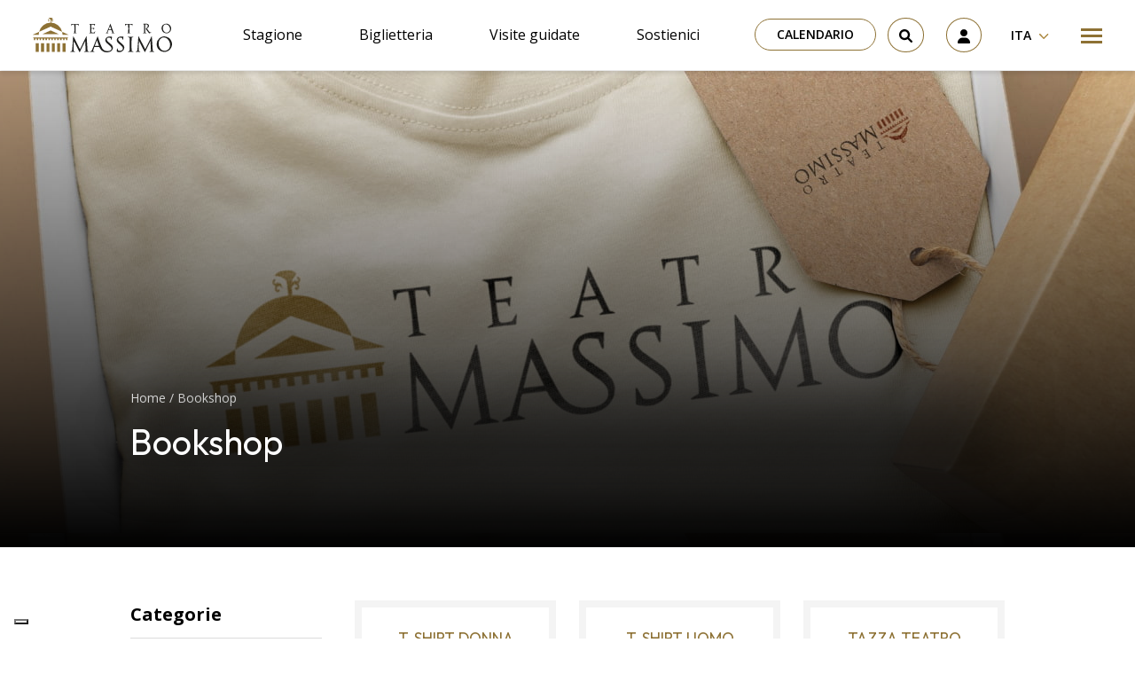

--- FILE ---
content_type: text/html; charset=UTF-8
request_url: https://www.teatromassimo.it/categoria-prodotto/merchandising/page/4/
body_size: 40060
content:
<!doctype html>
<html lang="it-IT">
  <head>
  <meta charset="utf-8">
  <meta http-equiv="x-ua-compatible" content="ie=edge">
  <meta name="viewport" content="width=device-width, initial-scale=1, shrink-to-fit=no">
  <meta name='robots' content='index, follow, max-image-preview:large, max-snippet:-1, max-video-preview:-1' />

<!-- Google Tag Manager for WordPress by gtm4wp.com -->
<script data-cfasync="false" data-pagespeed-no-defer>
	var gtm4wp_datalayer_name = "dataLayer";
	var dataLayer = dataLayer || [];
	const gtm4wp_use_sku_instead = false;
	const gtm4wp_currency = 'EUR';
	const gtm4wp_product_per_impression = 10;
	const gtm4wp_clear_ecommerce = false;

	const gtm4wp_scrollerscript_debugmode         = false;
	const gtm4wp_scrollerscript_callbacktime      = 100;
	const gtm4wp_scrollerscript_readerlocation    = 150;
	const gtm4wp_scrollerscript_contentelementid  = "content";
	const gtm4wp_scrollerscript_scannertime       = 60;
</script>
<!-- End Google Tag Manager for WordPress by gtm4wp.com -->
	<!-- This site is optimized with the Yoast SEO plugin v22.8 - https://yoast.com/wordpress/plugins/seo/ -->
	<title>Merchandising Archivi - Pagina 4 di 4 - Teatro Massimo - Fondazione Teatro Massimo</title>
	<link rel="canonical" href="https://www.teatromassimo.it/categoria-prodotto/merchandising/page/4/" />
	<link rel="prev" href="https://www.teatromassimo.it/categoria-prodotto/merchandising/page/3/" />
	<meta property="og:locale" content="it_IT" />
	<meta property="og:type" content="article" />
	<meta property="og:title" content="Merchandising Archivi - Pagina 4 di 4 - Teatro Massimo - Fondazione Teatro Massimo" />
	<meta property="og:url" content="https://www.teatromassimo.it/categoria-prodotto/merchandising/" />
	<meta property="og:site_name" content="Teatro Massimo - Fondazione Teatro Massimo" />
	<meta property="og:image" content="https://www.teatromassimo.it/wp-content/uploads/2022/09/grandevuota_187.jpeg" />
	<meta property="og:image:width" content="806" />
	<meta property="og:image:height" content="537" />
	<meta property="og:image:type" content="image/jpeg" />
	<meta name="twitter:card" content="summary_large_image" />
	<meta name="twitter:site" content="@teatromassimo" />
	<script type="application/ld+json" class="yoast-schema-graph">{"@context":"https://schema.org","@graph":[{"@type":"CollectionPage","@id":"https://www.teatromassimo.it/categoria-prodotto/merchandising/","url":"https://www.teatromassimo.it/categoria-prodotto/merchandising/page/4/","name":"Merchandising Archivi - Pagina 4 di 4 - Teatro Massimo - Fondazione Teatro Massimo","isPartOf":{"@id":"https://www.teatromassimo.it/#website"},"primaryImageOfPage":{"@id":"https://www.teatromassimo.it/categoria-prodotto/merchandising/page/4/#primaryimage"},"image":{"@id":"https://www.teatromassimo.it/categoria-prodotto/merchandising/page/4/#primaryimage"},"thumbnailUrl":"https://www.teatromassimo.it/wp-content/uploads/2023/02/040_T-SHIRT-DONNA-BIANCA-TEATRO-MASSIMO_8059693080624_8059693080631_8059693080648_8059693080655.jpeg","breadcrumb":{"@id":"https://www.teatromassimo.it/categoria-prodotto/merchandising/page/4/#breadcrumb"},"inLanguage":"it-IT"},{"@type":"ImageObject","inLanguage":"it-IT","@id":"https://www.teatromassimo.it/categoria-prodotto/merchandising/page/4/#primaryimage","url":"https://www.teatromassimo.it/wp-content/uploads/2023/02/040_T-SHIRT-DONNA-BIANCA-TEATRO-MASSIMO_8059693080624_8059693080631_8059693080648_8059693080655.jpeg","contentUrl":"https://www.teatromassimo.it/wp-content/uploads/2023/02/040_T-SHIRT-DONNA-BIANCA-TEATRO-MASSIMO_8059693080624_8059693080631_8059693080648_8059693080655.jpeg","width":842,"height":1000},{"@type":"BreadcrumbList","@id":"https://www.teatromassimo.it/categoria-prodotto/merchandising/page/4/#breadcrumb","itemListElement":[{"@type":"ListItem","position":1,"name":"Home","item":"https://www.teatromassimo.it/"},{"@type":"ListItem","position":2,"name":"Merchandising"}]},{"@type":"WebSite","@id":"https://www.teatromassimo.it/#website","url":"https://www.teatromassimo.it/","name":"Teatro Massimo - Fondazione Teatro Massimo","description":"","potentialAction":[{"@type":"SearchAction","target":{"@type":"EntryPoint","urlTemplate":"https://www.teatromassimo.it/search/{search_term_string}"},"query-input":"required name=search_term_string"}],"inLanguage":"it-IT"}]}</script>
	<!-- / Yoast SEO plugin. -->


<link rel='dns-prefetch' href='//cdn.iubenda.com' />
<style id='global-styles-inline-css' type='text/css'>
:root{--wp--preset--aspect-ratio--square: 1;--wp--preset--aspect-ratio--4-3: 4/3;--wp--preset--aspect-ratio--3-4: 3/4;--wp--preset--aspect-ratio--3-2: 3/2;--wp--preset--aspect-ratio--2-3: 2/3;--wp--preset--aspect-ratio--16-9: 16/9;--wp--preset--aspect-ratio--9-16: 9/16;--wp--preset--color--black: #000000;--wp--preset--color--cyan-bluish-gray: #abb8c3;--wp--preset--color--white: #ffffff;--wp--preset--color--pale-pink: #f78da7;--wp--preset--color--vivid-red: #cf2e2e;--wp--preset--color--luminous-vivid-orange: #ff6900;--wp--preset--color--luminous-vivid-amber: #fcb900;--wp--preset--color--light-green-cyan: #7bdcb5;--wp--preset--color--vivid-green-cyan: #00d084;--wp--preset--color--pale-cyan-blue: #8ed1fc;--wp--preset--color--vivid-cyan-blue: #0693e3;--wp--preset--color--vivid-purple: #9b51e0;--wp--preset--gradient--vivid-cyan-blue-to-vivid-purple: linear-gradient(135deg,rgba(6,147,227,1) 0%,rgb(155,81,224) 100%);--wp--preset--gradient--light-green-cyan-to-vivid-green-cyan: linear-gradient(135deg,rgb(122,220,180) 0%,rgb(0,208,130) 100%);--wp--preset--gradient--luminous-vivid-amber-to-luminous-vivid-orange: linear-gradient(135deg,rgba(252,185,0,1) 0%,rgba(255,105,0,1) 100%);--wp--preset--gradient--luminous-vivid-orange-to-vivid-red: linear-gradient(135deg,rgba(255,105,0,1) 0%,rgb(207,46,46) 100%);--wp--preset--gradient--very-light-gray-to-cyan-bluish-gray: linear-gradient(135deg,rgb(238,238,238) 0%,rgb(169,184,195) 100%);--wp--preset--gradient--cool-to-warm-spectrum: linear-gradient(135deg,rgb(74,234,220) 0%,rgb(151,120,209) 20%,rgb(207,42,186) 40%,rgb(238,44,130) 60%,rgb(251,105,98) 80%,rgb(254,248,76) 100%);--wp--preset--gradient--blush-light-purple: linear-gradient(135deg,rgb(255,206,236) 0%,rgb(152,150,240) 100%);--wp--preset--gradient--blush-bordeaux: linear-gradient(135deg,rgb(254,205,165) 0%,rgb(254,45,45) 50%,rgb(107,0,62) 100%);--wp--preset--gradient--luminous-dusk: linear-gradient(135deg,rgb(255,203,112) 0%,rgb(199,81,192) 50%,rgb(65,88,208) 100%);--wp--preset--gradient--pale-ocean: linear-gradient(135deg,rgb(255,245,203) 0%,rgb(182,227,212) 50%,rgb(51,167,181) 100%);--wp--preset--gradient--electric-grass: linear-gradient(135deg,rgb(202,248,128) 0%,rgb(113,206,126) 100%);--wp--preset--gradient--midnight: linear-gradient(135deg,rgb(2,3,129) 0%,rgb(40,116,252) 100%);--wp--preset--font-size--small: 13px;--wp--preset--font-size--medium: 20px;--wp--preset--font-size--large: 36px;--wp--preset--font-size--x-large: 42px;--wp--preset--spacing--20: 0.44rem;--wp--preset--spacing--30: 0.67rem;--wp--preset--spacing--40: 1rem;--wp--preset--spacing--50: 1.5rem;--wp--preset--spacing--60: 2.25rem;--wp--preset--spacing--70: 3.38rem;--wp--preset--spacing--80: 5.06rem;--wp--preset--shadow--natural: 6px 6px 9px rgba(0, 0, 0, 0.2);--wp--preset--shadow--deep: 12px 12px 50px rgba(0, 0, 0, 0.4);--wp--preset--shadow--sharp: 6px 6px 0px rgba(0, 0, 0, 0.2);--wp--preset--shadow--outlined: 6px 6px 0px -3px rgba(255, 255, 255, 1), 6px 6px rgba(0, 0, 0, 1);--wp--preset--shadow--crisp: 6px 6px 0px rgba(0, 0, 0, 1);}:where(body) { margin: 0; }.wp-site-blocks > .alignleft { float: left; margin-right: 2em; }.wp-site-blocks > .alignright { float: right; margin-left: 2em; }.wp-site-blocks > .aligncenter { justify-content: center; margin-left: auto; margin-right: auto; }:where(.is-layout-flex){gap: 0.5em;}:where(.is-layout-grid){gap: 0.5em;}.is-layout-flow > .alignleft{float: left;margin-inline-start: 0;margin-inline-end: 2em;}.is-layout-flow > .alignright{float: right;margin-inline-start: 2em;margin-inline-end: 0;}.is-layout-flow > .aligncenter{margin-left: auto !important;margin-right: auto !important;}.is-layout-constrained > .alignleft{float: left;margin-inline-start: 0;margin-inline-end: 2em;}.is-layout-constrained > .alignright{float: right;margin-inline-start: 2em;margin-inline-end: 0;}.is-layout-constrained > .aligncenter{margin-left: auto !important;margin-right: auto !important;}.is-layout-constrained > :where(:not(.alignleft):not(.alignright):not(.alignfull)){margin-left: auto !important;margin-right: auto !important;}body .is-layout-flex{display: flex;}.is-layout-flex{flex-wrap: wrap;align-items: center;}.is-layout-flex > :is(*, div){margin: 0;}body .is-layout-grid{display: grid;}.is-layout-grid > :is(*, div){margin: 0;}body{padding-top: 0px;padding-right: 0px;padding-bottom: 0px;padding-left: 0px;}a:where(:not(.wp-element-button)){text-decoration: underline;}:root :where(.wp-element-button, .wp-block-button__link){background-color: #32373c;border-width: 0;color: #fff;font-family: inherit;font-size: inherit;line-height: inherit;padding: calc(0.667em + 2px) calc(1.333em + 2px);text-decoration: none;}.has-black-color{color: var(--wp--preset--color--black) !important;}.has-cyan-bluish-gray-color{color: var(--wp--preset--color--cyan-bluish-gray) !important;}.has-white-color{color: var(--wp--preset--color--white) !important;}.has-pale-pink-color{color: var(--wp--preset--color--pale-pink) !important;}.has-vivid-red-color{color: var(--wp--preset--color--vivid-red) !important;}.has-luminous-vivid-orange-color{color: var(--wp--preset--color--luminous-vivid-orange) !important;}.has-luminous-vivid-amber-color{color: var(--wp--preset--color--luminous-vivid-amber) !important;}.has-light-green-cyan-color{color: var(--wp--preset--color--light-green-cyan) !important;}.has-vivid-green-cyan-color{color: var(--wp--preset--color--vivid-green-cyan) !important;}.has-pale-cyan-blue-color{color: var(--wp--preset--color--pale-cyan-blue) !important;}.has-vivid-cyan-blue-color{color: var(--wp--preset--color--vivid-cyan-blue) !important;}.has-vivid-purple-color{color: var(--wp--preset--color--vivid-purple) !important;}.has-black-background-color{background-color: var(--wp--preset--color--black) !important;}.has-cyan-bluish-gray-background-color{background-color: var(--wp--preset--color--cyan-bluish-gray) !important;}.has-white-background-color{background-color: var(--wp--preset--color--white) !important;}.has-pale-pink-background-color{background-color: var(--wp--preset--color--pale-pink) !important;}.has-vivid-red-background-color{background-color: var(--wp--preset--color--vivid-red) !important;}.has-luminous-vivid-orange-background-color{background-color: var(--wp--preset--color--luminous-vivid-orange) !important;}.has-luminous-vivid-amber-background-color{background-color: var(--wp--preset--color--luminous-vivid-amber) !important;}.has-light-green-cyan-background-color{background-color: var(--wp--preset--color--light-green-cyan) !important;}.has-vivid-green-cyan-background-color{background-color: var(--wp--preset--color--vivid-green-cyan) !important;}.has-pale-cyan-blue-background-color{background-color: var(--wp--preset--color--pale-cyan-blue) !important;}.has-vivid-cyan-blue-background-color{background-color: var(--wp--preset--color--vivid-cyan-blue) !important;}.has-vivid-purple-background-color{background-color: var(--wp--preset--color--vivid-purple) !important;}.has-black-border-color{border-color: var(--wp--preset--color--black) !important;}.has-cyan-bluish-gray-border-color{border-color: var(--wp--preset--color--cyan-bluish-gray) !important;}.has-white-border-color{border-color: var(--wp--preset--color--white) !important;}.has-pale-pink-border-color{border-color: var(--wp--preset--color--pale-pink) !important;}.has-vivid-red-border-color{border-color: var(--wp--preset--color--vivid-red) !important;}.has-luminous-vivid-orange-border-color{border-color: var(--wp--preset--color--luminous-vivid-orange) !important;}.has-luminous-vivid-amber-border-color{border-color: var(--wp--preset--color--luminous-vivid-amber) !important;}.has-light-green-cyan-border-color{border-color: var(--wp--preset--color--light-green-cyan) !important;}.has-vivid-green-cyan-border-color{border-color: var(--wp--preset--color--vivid-green-cyan) !important;}.has-pale-cyan-blue-border-color{border-color: var(--wp--preset--color--pale-cyan-blue) !important;}.has-vivid-cyan-blue-border-color{border-color: var(--wp--preset--color--vivid-cyan-blue) !important;}.has-vivid-purple-border-color{border-color: var(--wp--preset--color--vivid-purple) !important;}.has-vivid-cyan-blue-to-vivid-purple-gradient-background{background: var(--wp--preset--gradient--vivid-cyan-blue-to-vivid-purple) !important;}.has-light-green-cyan-to-vivid-green-cyan-gradient-background{background: var(--wp--preset--gradient--light-green-cyan-to-vivid-green-cyan) !important;}.has-luminous-vivid-amber-to-luminous-vivid-orange-gradient-background{background: var(--wp--preset--gradient--luminous-vivid-amber-to-luminous-vivid-orange) !important;}.has-luminous-vivid-orange-to-vivid-red-gradient-background{background: var(--wp--preset--gradient--luminous-vivid-orange-to-vivid-red) !important;}.has-very-light-gray-to-cyan-bluish-gray-gradient-background{background: var(--wp--preset--gradient--very-light-gray-to-cyan-bluish-gray) !important;}.has-cool-to-warm-spectrum-gradient-background{background: var(--wp--preset--gradient--cool-to-warm-spectrum) !important;}.has-blush-light-purple-gradient-background{background: var(--wp--preset--gradient--blush-light-purple) !important;}.has-blush-bordeaux-gradient-background{background: var(--wp--preset--gradient--blush-bordeaux) !important;}.has-luminous-dusk-gradient-background{background: var(--wp--preset--gradient--luminous-dusk) !important;}.has-pale-ocean-gradient-background{background: var(--wp--preset--gradient--pale-ocean) !important;}.has-electric-grass-gradient-background{background: var(--wp--preset--gradient--electric-grass) !important;}.has-midnight-gradient-background{background: var(--wp--preset--gradient--midnight) !important;}.has-small-font-size{font-size: var(--wp--preset--font-size--small) !important;}.has-medium-font-size{font-size: var(--wp--preset--font-size--medium) !important;}.has-large-font-size{font-size: var(--wp--preset--font-size--large) !important;}.has-x-large-font-size{font-size: var(--wp--preset--font-size--x-large) !important;}
:where(.wp-block-post-template.is-layout-flex){gap: 1.25em;}:where(.wp-block-post-template.is-layout-grid){gap: 1.25em;}
:where(.wp-block-columns.is-layout-flex){gap: 2em;}:where(.wp-block-columns.is-layout-grid){gap: 2em;}
:root :where(.wp-block-pullquote){font-size: 1.5em;line-height: 1.6;}
</style>
<link rel="stylesheet" href="https://www.teatromassimo.it/wp-content/plugins/sitepress-multilingual-cms/dist/css/blocks/styles.css?ver=4.6.11"><link rel="stylesheet" href="https://www.teatromassimo.it/wp-content/plugins/bs-contact-form-7-main/assets/css/bs-cf7-style.min.css?ver=6.6.4"><link rel="stylesheet" href="https://www.teatromassimo.it/wp-content/plugins/woocommerce/assets/css/woocommerce-layout.css?ver=8.9.1"><link rel="stylesheet" href="https://www.teatromassimo.it/wp-content/plugins/woocommerce/assets/css/woocommerce-smallscreen.css?ver=8.9.1" media="only screen and (max-width: 768px)"><link rel="stylesheet" href="https://www.teatromassimo.it/wp-content/plugins/woocommerce/assets/css/woocommerce.css?ver=8.9.1"><style id='woocommerce-inline-inline-css' type='text/css'>
.woocommerce form .form-row .required { visibility: visible; }
</style>
<link rel="stylesheet" href="https://www.teatromassimo.it/wp-content/plugins/wp-job-openings/assets/css/general.min.css?ver=3.4.6"><link rel="stylesheet" href="https://www.teatromassimo.it/wp-content/plugins/wp-job-openings/assets/css/style.min.css?ver=3.4.6"><link rel="stylesheet" href="https://www.teatromassimo.it/wp-content/plugins/sitepress-multilingual-cms/templates/language-switchers/legacy-dropdown/style.min.css?ver=1"><link rel="stylesheet" href="https://www.teatromassimo.it/wp-content/plugins/woo-variation-swatches/assets/css/frontend.min.css?ver=1717489378"><style id='woo-variation-swatches-inline-css' type='text/css'>
:root {
--wvs-tick:url("data:image/svg+xml;utf8,%3Csvg filter='drop-shadow(0px 0px 2px rgb(0 0 0 / .8))' xmlns='http://www.w3.org/2000/svg'  viewBox='0 0 30 30'%3E%3Cpath fill='none' stroke='%23ffffff' stroke-linecap='round' stroke-linejoin='round' stroke-width='4' d='M4 16L11 23 27 7'/%3E%3C/svg%3E");

--wvs-cross:url("data:image/svg+xml;utf8,%3Csvg filter='drop-shadow(0px 0px 5px rgb(255 255 255 / .6))' xmlns='http://www.w3.org/2000/svg' width='72px' height='72px' viewBox='0 0 24 24'%3E%3Cpath fill='none' stroke='%23ff0000' stroke-linecap='round' stroke-width='0.6' d='M5 5L19 19M19 5L5 19'/%3E%3C/svg%3E");
--wvs-single-product-item-width:30px;
--wvs-single-product-item-height:30px;
--wvs-single-product-item-font-size:16px}
</style>
<link rel="stylesheet" href="https://www.teatromassimo.it/wp-content/plugins/sassy-social-share/public/css/sassy-social-share-public.css?ver=3.3.63"><style id='heateor_sss_frontend_css-inline-css' type='text/css'>
.heateor_sss_button_instagram span.heateor_sss_svg,a.heateor_sss_instagram span.heateor_sss_svg{background:radial-gradient(circle at 30% 107%,#fdf497 0,#fdf497 5%,#fd5949 45%,#d6249f 60%,#285aeb 90%)}.heateor_sss_horizontal_sharing .heateor_sss_svg,.heateor_sss_standard_follow_icons_container .heateor_sss_svg{color:#fff;border-width:0px;border-style:solid;border-color:transparent}.heateor_sss_horizontal_sharing .heateorSssTCBackground{color:#666}.heateor_sss_horizontal_sharing span.heateor_sss_svg:hover,.heateor_sss_standard_follow_icons_container span.heateor_sss_svg:hover{border-color:transparent;}.heateor_sss_vertical_sharing span.heateor_sss_svg,.heateor_sss_floating_follow_icons_container span.heateor_sss_svg{color:#fff;border-width:0px;border-style:solid;border-color:transparent;}.heateor_sss_vertical_sharing .heateorSssTCBackground{color:#666;}.heateor_sss_vertical_sharing span.heateor_sss_svg:hover,.heateor_sss_floating_follow_icons_container span.heateor_sss_svg:hover{border-color:transparent;}@media screen and (max-width:783px) {.heateor_sss_vertical_sharing{display:none!important}}
</style>
<link rel="stylesheet" href="https://www.teatromassimo.it/wp-content/plugins/pro-pack-for-wp-job-openings/assets/css/style.min.css?ver=3.3.0"><link rel="stylesheet" href="https://www.teatromassimo.it/wp-content/themes/teatromassimo/dist/styles/main_1d451cd29c54a9d051a7.css"><script type="text/javascript" id="wpml-cookie-js-extra">
/* <![CDATA[ */
var wpml_cookies = {"wp-wpml_current_language":{"value":"it","expires":1,"path":"\/"}};
var wpml_cookies = {"wp-wpml_current_language":{"value":"it","expires":1,"path":"\/"}};
/* ]]> */
</script>
<script src="https://www.teatromassimo.it/wp-content/plugins/sitepress-multilingual-cms/res/js/cookies/language-cookie.js?ver=4.6.11" defer data-wp-strategy="defer"></script><script src="https://www.teatromassimo.it/wp-includes/js/jquery/jquery.min.js?ver=3.7.1"></script><script src="https://www.teatromassimo.it/wp-includes/js/jquery/jquery-migrate.min.js?ver=3.4.1"></script><script src="https://www.teatromassimo.it/wp-content/plugins/woocommerce/assets/js/jquery-blockui/jquery.blockUI.min.js?ver=2.7.0-wc.8.9.1" data-wp-strategy="defer"></script><script type="text/javascript" id="wc-add-to-cart-js-extra">
/* <![CDATA[ */
var wc_add_to_cart_params = {"ajax_url":"\/wp-admin\/admin-ajax.php","wc_ajax_url":"\/?wc-ajax=%%endpoint%%","i18n_view_cart":"Visualizza carrello","cart_url":"https:\/\/www.teatromassimo.it\/carrello\/","is_cart":"","cart_redirect_after_add":"no"};
/* ]]> */
</script>
<script src="https://www.teatromassimo.it/wp-content/plugins/woocommerce/assets/js/frontend/add-to-cart.min.js?ver=8.9.1" defer data-wp-strategy="defer"></script><script src="https://www.teatromassimo.it/wp-content/plugins/woocommerce/assets/js/js-cookie/js.cookie.min.js?ver=2.1.4-wc.8.9.1" defer data-wp-strategy="defer"></script><script type="text/javascript" id="woocommerce-js-extra">
/* <![CDATA[ */
var woocommerce_params = {"ajax_url":"\/wp-admin\/admin-ajax.php","wc_ajax_url":"\/?wc-ajax=%%endpoint%%"};
/* ]]> */
</script>
<script src="https://www.teatromassimo.it/wp-content/plugins/woocommerce/assets/js/frontend/woocommerce.min.js?ver=8.9.1" defer data-wp-strategy="defer"></script><script src="https://www.teatromassimo.it/wp-content/plugins/sitepress-multilingual-cms/templates/language-switchers/legacy-dropdown/script.min.js?ver=1"></script><script src="https://www.teatromassimo.it/wp-content/plugins/duracelltomi-google-tag-manager/dist/js/analytics-talk-content-tracking.js?ver=1.20.2"></script><script type="text/javascript" id="WCPAY_ASSETS-js-extra">
/* <![CDATA[ */
var wcpayAssets = {"url":"https:\/\/www.teatromassimo.it\/wp-content\/plugins\/woocommerce-payments\/dist\/"};
/* ]]> */
</script>
<meta name="generator" content="WPML ver:4.6.11 stt:1,27;" />

<!-- Google Tag Manager for WordPress by gtm4wp.com -->
<!-- GTM Container placement set to automatic -->
<script data-cfasync="false" data-pagespeed-no-defer type="text/javascript">
	var dataLayer_content = {"pagePostType":"product","pagePostType2":"tax-product","pageCategory":[]};
	dataLayer.push( dataLayer_content );
</script>
<script data-cfasync="false">
(function(w,d,s,l,i){w[l]=w[l]||[];w[l].push({'gtm.start':
new Date().getTime(),event:'gtm.js'});var f=d.getElementsByTagName(s)[0],
j=d.createElement(s),dl=l!='dataLayer'?'&l='+l:'';j.async=true;j.src=
'//www.googletagmanager.com/gtm.js?id='+i+dl;f.parentNode.insertBefore(j,f);
})(window,document,'script','dataLayer','GTM-MMNVWZ7');
</script>
<!-- End Google Tag Manager for WordPress by gtm4wp.com -->	<noscript><style>.woocommerce-product-gallery{ opacity: 1 !important; }</style></noscript>
	<link rel="icon" href="https://www.teatromassimo.it/wp-content/uploads/2022/09/fav.png" sizes="32x32">
<link rel="icon" href="https://www.teatromassimo.it/wp-content/uploads/2022/09/fav.png" sizes="192x192">
<link rel="apple-touch-icon" href="https://www.teatromassimo.it/wp-content/uploads/2022/09/fav.png">
<meta name="msapplication-TileImage" content="https://www.teatromassimo.it/wp-content/uploads/2022/09/fav.png">
		<style type="text/css" id="wp-custom-css">
			.wp-container-3.video {
    display: block !important;
}

.video iframe {
	display: block;
 margin: 0px auto;
	
}

.otgs-development-site-front-end {
    display: none;
}

.img-fluid img {
	max-width:100%;
	height: auto;
}


.iubenda-tp-btn[data-tp-float][data-tp-float=bottom-right], .iubenda-tp-btn[data-tp-float][data-tp-float=top-right] {
    right: 95% !important;
}


/*VIDEO AREA RISERVATA*/
@media only screen and (max-width: 1500px) {
.rwd-video {
    height: 0;
    overflow: hidden;
    padding-bottom: 56.25%;
    padding-top: 30px;
    position: relative;
}
.rwd-video iframe,
.rwd-video object,
.rwd-video embed {
    height: 100%;
    left: 0;
    position: absolute;
    top: 0;
    width: 100%;
}
.postid-13260 .is-layout-flex.wp-container-2.wp-block-columns {
    display: block;
}
	
.postid-13260	.is-layout-flex.wp-container-4.wp-block-columns{
    display: block;
}
}
/*SHOP*/
.woocommerce button.button.alt.disabled 
	{
    background-color: #ac8941 !important;
}

@media screen and (min-width: 1200px) {
  .wp-block-embed .wp-block-embed__wrapper iframe {
width: 100%;
	height: 400px;
}
}

.wp-block-embed .wp-block-embed__wrapper iframe {
width: 100%;
}
:where(.wp-block-columns.is-layout-flex) {
	gap: 1rem;
}
.is-layout-flow .wp-block-column {
	width: 50%;
}


.event__price,
.event__duration,
.event__location {
	position: relative;
    z-index: 2;
    font-family: "Open Sans", sans-serif;
    color: #e6e6e6;
    font-size: 1rem;
    line-height: 2;
    font-weight: 700;
	  margin-bottom: 0;
}
.event__price__value,
.event__duration__value,
.event__location__value {
	color: #ac8941;
}
.event__price {
	margin-bottom: 2rem;
}

@media (min-width: 960px) {
	.contact-form-cf7 {
		padding: 3rem 4rem;
		margin-bottom: 0;
	}
	.wpcf7-response-output  {
		font-size: 1.4rem;
		text-align: center;
    color: #000;
	}
}

.awsm-job-wrap {
	margin-top: 40px;
	margin-bottom: 40px;
}

div, p {
	color: #000;
}


.slider__item__title,
.slider__item__meta,
.slider__item__text {
	position: relative;
}
.slider__item__meta::after,
.slider__item__title::after,
.slider__item__text::after {
	content: "";
	position: absolute;
	top: 0;
	bottom: 0;
	left: 20%;
	right: 20%;
	z-index: -1;
	background: rgba(0,0,0,0.5);
	filter: blur(30px);
}

.event__meta,
.event_title,
.event__duration,
.event__location,
.event__price,
.page__breadcrumbs,
.page__title,
.artist__meta,
.artist__title {
	position: relative;
}
.event__meta::after,
.event_title::after,
.event__duration::after,
.event__location::after,
.event__price::after,
.page__breadcrumbs::after,
.page__title::after,
.artist__meta::after,
.artist__title::after {
	content: "";
	position: absolute;
	top: 0;
	bottom: 0;
	left: 0;
	right: 0;
	z-index: -1;
	background: rgba(0,0,0,0.5);
	filter: blur(30px);
}

.iubenda-cs-content div,
.iubenda-cs-content p {
	color: #fff;
}

.grecaptcha-badge { visibility: hidden; }

a {
    text-decoration: none !important;
}

.cart-header {
	display: none;
}

.event__cast__item__picture {
	width: 100%;
	height: auto;
}

.slider__item A[href=""], .slider__item A[href="#"], .slider__item A:not([href]) {
  display: none;
}		</style>
		</head>
  <body class="archive paged tax-product_cat term-merchandising term-187 paged-4 theme-teatromassimo/resources woocommerce woocommerce-page woocommerce-no-js woo-variation-swatches wvs-behavior-blur wvs-theme-resources wvs-show-label wvs-tooltip app-data index-data archive-data taxonomy-data taxonomy-product_cat-data taxonomy-product_cat-merchandising-data">
        <header class="header container-fluid sticky-top">
  <div class="row py-1 py-lg-2 px-1 px-md-3 justify-content-between align-items-center bg-white">
    <div class="col-auto">
      <a class="header__logo" href="https://www.teatromassimo.it" title="Go to Homepage">
        <svg xmlns="http://www.w3.org/2000/svg" fill="none" viewBox="0 0 157 39">
    <path fill="#1D1D1B" d="m51.52 6.91-.85.04S48.3 7 47.47 7c-.83 0-3.06-.05-3.06-.05l-.85-.04c-.25-.01-.22.2-.22.2l.2 2.1s.02.07.1.07c.07 0 .1-.08.1-.08l.51-1.33s.59-.27 2.54-.28c0 0 .13 2.36.14 4.61a74.72 74.72 0 0 1-.14 4.69s-1.07.46-1.15.5a.1.1 0 0 0-.03.15c.04.04.08.03.08.03h3.75s.04 0 .07-.03a.1.1 0 0 0-.02-.15c-.08-.05-1.2-.5-1.2-.5l-.01-.2a72.65 72.65 0 0 1-.13-4.49c0-2.25.14-4.61.14-4.61 1.94 0 2.53.28 2.53.28l.51 1.33s.03.08.1.08c.08 0 .1-.07.1-.07l.2-2.1s.04-.22-.21-.2Zm60.72 0a20.07 20.07 0 0 1-.85.04s-2.36.06-3.21.06c-.82 0-3.06-.06-3.06-.06a26.02 26.02 0 0 1-.85-.04c-.24 0-.2.2-.2.2l.19 2.1s.02.08.1.08c.07 0 .1-.09.1-.09l.52-1.33s.58-.27 2.53-.28a75.28 75.28 0 0 1 0 9.3l-1.15.5c-.07.05-.06.12-.02.15.03.04.07.04.07.04h3.75s.04 0 .07-.04a.1.1 0 0 0-.02-.15l-1.2-.5-.01-.2a75.82 75.82 0 0 1-.13-4.49c.01-2.25.14-4.61.14-4.61 1.94 0 2.53.28 2.53.28l.52 1.33s.03.09.1.09.1-.08.1-.08l.19-2.1s.04-.21-.21-.2Zm-41.98 8.33c-.07-.03-.12.03-.12.03l-1 1.42s-1.13.15-1.95.14a2.08 2.08 0 0 1-.53-.07c-.28-.1-.46-.32-.51-.69a8.94 8.94 0 0 1-.09-.96l-.03-1.65-.01.01v-1.22.02c1.59.01 2.42.17 2.42.17l.36.9s.03.1.1.1.1-.08.1-.08l.37-1.79s.06-.25-.26-.16c0 0-.78.21-1.69.25-.96.03-1.33 0-1.39 0 .03-2.08.14-4.03.14-4.03a16 16 0 0 1 2.97.17l.48 1.24s.02.09.1.09c.07 0 .1-.08.1-.08l.4-1.95s.03-.22-.22-.2l-.85.04-3.84.03-1.67-.06a.1.1 0 0 0-.1.11.1.1 0 0 0 .05.07l1.09.6c0 .1.12 2.3.13 4.5.01 2.32-.14 4.68-.14 4.68l-1.15.5a.1.1 0 0 0-.02.15c.03.04.07.03.07.03h.3l2.26-.06c1.06-.02 3.08.04 3.42.08.35.03.37-.23.37-.23l.41-1.99s0-.09-.06-.12Zm63.23 1.38-1.41-.02-.61-.69-1.03-1.3a78.47 78.47 0 0 1-1.76-2.44c.13-.1 1.4-1.01 1.88-1.69a2.46 2.46 0 0 0 .43-1.74 2.38 2.38 0 0 0-1.26-1.65 2.85 2.85 0 0 0-.63-.19c-1.4-.3-4.4-.03-4.4-.03l-.42.05s-.04 0-.07.03c-.04.03-.05.1.02.15.08.05 1.16.46 1.16.46s.12 2.3.13 4.54a74.4 74.4 0 0 1-.14 4.69s-1.07.45-1.14.5c-.07.04-.06.12-.03.15s.07.03.07.03h3.75s.04 0 .08-.03c.03-.03.04-.1-.03-.15-.07-.05-1.19-.5-1.19-.5s-.16-2.37-.15-4.7c.01-1.92.12-4.01.15-4.57l.01-.14s.86-.03 1.41.17c.24.08 1.06.28 1.3 1.22.25.92-.34 1.85-.65 2.19a38.8 38.8 0 0 1-1.42 1.38l-.22.2s1.2 1.64 1.8 2.42c.6.77 1.58 2.07 1.8 2.29l.05.05c.18.19.32.3.56.27.27-.03 1.84-.7 1.95-.75s.07-.03.09-.07a.1.1 0 0 0-.09-.13Zm-4.81-4.45.03.08-.05-.07.02-.01Zm-36.4 5.22-1.15-.5-3.57-10.11s-.02-.06-.08-.06c-.05 0-.08.06-.08.06s-1.58 4.03-2.31 5.83a153.24 153.24 0 0 1-1.83 4.28s-1.07.46-1.15.5c-.07.05-.06.12-.02.15.03.04.07.03.07.03h2.97s.04 0 .07-.03c.03-.03.04-.1-.03-.15l-.87-.5s.1-.5.9-2.8h3.54l1 2.8-.9.5c-.07.05-.06.12-.02.15.03.04.07.03.07.03h3.34s.04 0 .07-.03a.1.1 0 0 0-.02-.15Zm-6.71-4.1a821.6 821.6 0 0 1 1.54-3.93l1.37 3.94h-2.92Zm70.11-3a5.4 5.4 0 0 0-6.48-3.37 5.44 5.44 0 0 0-3.8 6.26c.54 3.18 3.54 4.56 5.69 4.38a6.32 6.32 0 0 0 1.02-.17c.3-.09.64-.22.98-.39 1.94-.96 3.78-3.72 2.6-6.71Zm-3.77 6.4c-2.2.6-4.07-.61-4.92-3.03-.9-2.58.11-5.28 2.26-6.04l.12-.04h.03l.13-.04c2.22-.47 4.48 1.32 5.05 4 .53 2.5-.46 4.5-2.67 5.15ZM113.46 38.2c-.13-.07-1.92-.81-1.92-.81h-.02s-.25-3.8-.22-7.55c.02-3.62.22-7.29.22-7.29s1.73-.73 1.85-.8c.11-.08.1-.2.04-.25-.05-.06-.12-.05-.12-.05h-6.03s-.07 0-.12.05c-.06.05-.07.17.04.24.12.08 1.93.81 1.93.81.01.28.2 3.81.22 7.3.02 3.73-.22 7.54-.22 7.54s-1.73.73-1.85.81c-.11.07-.1.19-.04.24.05.05.12.05.12.05h6.03s.07 0 .12-.05a.15.15 0 0 0-.04-.24Zm-18.78-.03s1.38.63 3.14.6a5.1 5.1 0 0 0 3.65-1.47 4.83 4.83 0 0 0 1.7-3.94 5.4 5.4 0 0 0-1.65-3.1c-.54-.5-3.48-2.94-4.16-3.69-1.27-1.39-1.3-2.32-.7-3.3.61-.96 1.9-.89 2.52-.8.63.07 1.59.31 1.59.31h.01l-.01.01s.58 2.05.67 2.2c.07.14.21.12.28.06.07-.06.07-.14.07-.14l.45-3.44.01-.01s-1.85-.4-3.65-.23a4.02 4.02 0 0 0-3.28 1.94 3.6 3.6 0 0 0-.53 2.72c.15 1.1 1.1 2.19 1.66 2.7l3.37 3.01c1.13 1.01 1.47 1.67 1.64 2.28.18.61.16 1.49-.36 2.23a3.45 3.45 0 0 1-2.72 1.22c-1.2 0-1.98-.29-1.98-.29-.05-.1-1-2.28-1.08-2.43-.08-.13-.22-.11-.29-.05-.06.07-.06.15-.06.15l-.29 3.45m-31.23.04c-.12-.07-1.73-.83-1.73-.83h.02l-1.07-16.23s0-.14-.15-.17c-.13-.03-.23.18-.23.18l-7.07 14.4-7.38-14.47s-.07-.13-.2-.1-.15.19-.15.19-.71 11.52-1.25 16.2l.01.02s-1.71.74-1.84.81c-.11.08-.1.19-.04.24.05.06.12.05.12.05h4.97s.07 0 .12-.05c.06-.05.07-.17-.04-.24l-1.58-.83c-.26-5.12.31-11.16.31-11.16l6.23 12.22.15.31s.07.12.2.1a.18.18 0 0 0 .13-.11c.05-.08.27-.58.27-.58l5.87-11.93.53 11.16h-.03s-1.57.74-1.7.82c-.1.07-.09.19-.03.24.05.06.12.05.12.05h5.37s.07 0 .12-.05a.16.16 0 0 0-.04-.24Zm73.57 0-1.73-.83h.01l-1.06-16.23s0-.14-.16-.17c-.13-.03-.23.18-.23.18l-7.07 14.4-7.37-14.47s-.07-.13-.2-.1c-.14.03-.16.19-.16.19s-.7 11.52-1.25 16.2l.02.02s-1.72.74-1.84.81c-.11.08-.1.19-.04.24.05.06.12.05.12.05h4.97s.06 0 .12-.05a.16.16 0 0 0-.04-.24l-1.59-.83c-.26-5.12.32-11.16.32-11.16l6.22 12.22.15.31s.07.12.2.1a.17.17 0 0 0 .14-.11l.27-.58 5.87-11.93.53 11.16h-.04s-1.57.74-1.69.82c-.11.07-.1.19-.04.24.05.06.12.05.12.05h5.37s.07 0 .13-.05c.05-.05.06-.17-.05-.24ZM90.3 33.37a1.06 1.06 0 0 0 0-.08l-.03-.17-.01-.07a5.8 5.8 0 0 0-1.67-2.77c-.54-.5-3.48-2.94-4.17-3.7-1.26-1.39-1.3-2.32-.69-3.3.61-.96 1.9-.89 2.52-.8.63.07 1.59.31 1.59.31h.01l-.01.01s.58 2.05.67 2.2c.07.14.21.13.28.07.07-.06.07-.15.07-.15l.45-3.44.01-.01s-1.85-.4-3.65-.23a4.03 4.03 0 0 0-3.28 1.94 3.6 3.6 0 0 0-.53 2.72c.16 1.1 1.1 2.19 1.66 2.7l3.37 3.01c1.13 1.01 1.51 1.63 1.73 2.32a2.52 2.52 0 0 1-1.26 3.06c-1.07.59-2.5.74-4.06.6-3.77-.37-5.07-3.24-5.07-3.24a54 54 0 0 1-2.56-6.13l-.57-1.66-1.9-5.45s-.04-.09-.13-.09-.12.1-.12.1-2.56 6.5-3.73 9.4a246.64 246.64 0 0 1-2.94 6.86v.02h-.01s-1.72.73-1.84.81c-.12.07-.1.19-.04.24.05.06.12.05.12.05h4.77s.07 0 .12-.05a.16.16 0 0 0-.04-.24l-1.42-.81s.17-.82 1.47-4.5h5.63s.15.54.55 1.29a8.56 8.56 0 0 0 4.15 4.08c1.07.48 2.35.78 3.9.72h.47a7.9 7.9 0 0 0 1.31-.18c2.14-.39 3.37-1.34 4.06-2.36.67-.96.9-2.12.83-3.08Zm-20.4-1.72c1.62-4.17 2.48-6.34 2.48-6.34l2.2 6.34h-4.69Zm86.5-4.86a8.7 8.7 0 0 0-6.55-5.54 8.46 8.46 0 0 0-3.87.11 8.53 8.53 0 0 0-3.39 1.93 8.76 8.76 0 0 0-2.74 8.15c.87 5.12 5.7 7.36 9.16 7.06.6-.05 1.15-.14 1.64-.27a11.05 11.05 0 0 0 1.58-.63c3.12-1.55 6.09-5.99 4.18-10.82Zm-6.07 10.3c-3.55.96-6.56-.98-7.92-4.87-1.45-4.16.18-8.51 3.63-9.73l.2-.07h.04a.8.8 0 0 1 .21-.05c3.58-.76 7.22 2.1 8.13 6.42.85 4.04-.74 7.27-4.3 8.3h.01Z"/>
    <path fill="#8d7134" d="M20.04 0c-1.94 0-2.31.9-2.31.9s2.47.32 2.47 2v3.56h1.37a.62.62 0 0 0-.05-.3c-.12-.26-.54-.55-.54-.55l.07-.7.04-.78.01-.07c.01-.04.3-.95.88-.8.3.07.46.3.47.5 0 .08 0 .18-.11.23-.16.08-.32-.11-.32-.12l-.25.36c.12.15.4.36.68.22.24-.11.38-.4.36-.73a1.12 1.12 0 0 0-.26-.64.56.56 0 0 0 .5-.29.94.94 0 0 0 .06-.77c-.1-.27-.3-.42-.55-.4l.02.5c.1-.01.18.03.2.12a.29.29 0 0 1-.01.25c-.07.11-.22.14-.4.07-.43-.16-.8.03-1.08.28.06-.23.12-.41.18-.54.19-.4.53-.75.74-.94.21-.2.24-.46.24-.46s-.37-.9-2.31-.9"/>
    <path fill="#8d7134" d="M18.2 3.87s-.16.2-.32.12c-.1-.05-.12-.15-.12-.23.01-.2.16-.43.47-.5.47-.12.75.45.84.7l-.04-.34a8.46 8.46 0 0 0-.16-.82c-.26-.23-.62-.4-1.02-.24-.2.07-.34.04-.41-.07a.3.3 0 0 1-.02-.25c.03-.09.11-.14.21-.13l.02-.49c-.25-.02-.45.13-.55.4a.94.94 0 0 0 .06.77.57.57 0 0 0 .5.3 1.12 1.12 0 0 0-.26.63c-.02.33.12.62.36.73.29.14.56-.07.68-.22l-.24-.36ZM3.32 28.83h3.32v9.59H3.32v-9.6Zm12.1 0h3.32v9.59h-3.32v-9.6Zm-6.05 0h3.32v9.59H9.37v-9.6Zm12.1 0h3.33v9.59h-3.33v-9.6Zm6.05 0h3.33v9.59h-3.33v-9.6Zm6.05 0h3.33v9.59h-3.33v-9.6Zm6.21-6.46H.43l.71.94v2h1.63V23.4h1.67v1.9h1.63v-1.9h1.67v1.9h1.63v-1.9h1.67v1.9h1.63v-1.9h1.67v1.9h1.63v-1.9h1.67v1.9h1.63v-1.9h1.67v1.9h1.63v-1.9h1.67v1.9h1.63v-1.9h1.67v1.9h1.63v-1.9h1.67v1.9h1.63v-1.9h1.67v1.9h1.63v-1.9h1.66v1.9h1.64v-1.99l.71-.94ZM33.1 15.9a13.35 13.35 0 0 0-13-10.36A13.35 13.35 0 0 0 7.13 15.9L20.1 9.98l13 5.92Zm-25.98 0L0 19.14h6.78v-.2c0-1.05.11-2.07.34-3.04Zm26.32 3.24h6.77L33.1 15.9c.22.97.34 1.99.34 3.03v.2Z"/>
    <path fill="#8d7134" d="m10.85 18.49 9.26-4.21 9.25 4.2H10.85Z"/>
  <defs>
    <clipPath id="a">
      <path fill="#fff" d="M0 0h157v39H0z"/>
    </clipPath>
  </defs>
</svg>      </a>
    </div>
    <nav class="col-auto mr-auto ml-0 d-none d-lg-block">
    <ul id="menu-top-menu" class="header__menu"><li  id="menu-item-58286" class="menu-item menu-item-type-post_type menu-item-object-page menu-item-has-children nav-item nav-item-58286 dropdown d-flex justify-content-start justify-content-lg-center align-items-center"><a href="https://www.teatromassimo.it/la-stagione-2025-26-del-teatro-massimo/" class="nav-link ">Stagione</a>
<ul class="dropdown-menu-custom  depth_0">
	<li  id="menu-item-60881" class="menu-item menu-item-type-post_type menu-item-object-page nav-item nav-item-60881 dropdown-item d-flex justify-content-start justify-content-lg-center align-items-center"><a href="https://www.teatromassimo.it/la-stagione-opere-e-balletti-2025-26-del-teatro-massimo/" class="dropdown-item ">Opere e balletti 2025/26</a></li>
	<li  id="menu-item-60882" class="menu-item menu-item-type-post_type menu-item-object-page nav-item nav-item-60882 dropdown-item d-flex justify-content-start justify-content-lg-center align-items-center"><a href="https://www.teatromassimo.it/concerti-stagione-2025-26-del-teatro-massimo/" class="dropdown-item ">Concerti 2025/26</a></li>
	<li  id="menu-item-23448" class="menu-item menu-item-type-post_type menu-item-object-page nav-item nav-item-23448 dropdown-item d-flex justify-content-start justify-content-lg-center align-items-center"><a href="https://www.teatromassimo.it/stagione/" class="dropdown-item ">Archivio Stagioni</a></li>
</ul>
</li>
<li  id="menu-item-74" class="menu-item menu-item-type-post_type menu-item-object-page menu-item-has-children nav-item nav-item-74 dropdown d-flex justify-content-start justify-content-lg-center align-items-center"><a href="https://www.teatromassimo.it/biglietteria/" class="nav-link ">Biglietteria</a>
<ul class="dropdown-menu-custom  depth_0">
	<li  id="menu-item-58196" class="menu-item menu-item-type-post_type menu-item-object-page nav-item nav-item-58196 dropdown-item d-flex justify-content-start justify-content-lg-center align-items-center"><a href="https://www.teatromassimo.it/scopri-la-stagione-2025-26/" class="dropdown-item ">Abbonamenti</a></li>
	<li  id="menu-item-58198" class="menu-item menu-item-type-post_type menu-item-object-page nav-item nav-item-58198 dropdown-item d-flex justify-content-start justify-content-lg-center align-items-center"><a href="https://www.teatromassimo.it/biglietteria/biglietti-2025-2026/" class="dropdown-item ">Biglietti</a></li>
	<li  id="menu-item-1540" class="menu-item menu-item-type-post_type menu-item-object-page menu-item-has-children nav-item nav-item-1540 dropend d-flex justify-content-start justify-content-lg-center align-items-center"><a href="https://www.teatromassimo.it/biglietteria/giovani-e-scuole/" class="dropdown-item ">Giovani e scuole</a>
	<ul class="dropdown-menu-custom dropdown-submenu  depth_1">
		<li  id="menu-item-1541" class="menu-item menu-item-type-post_type menu-item-object-page nav-item nav-item-1541 dropdown-item d-flex justify-content-start justify-content-lg-center align-items-center"><a href="https://www.teatromassimo.it/biglietteria/giovani-e-scuole/card-under-35/" class="dropdown-item ">Card Under35</a></li>
		<li  id="menu-item-43822" class="menu-item menu-item-type-post_type menu-item-object-page nav-item nav-item-43822 dropdown-item d-flex justify-content-start justify-content-lg-center align-items-center"><a href="https://www.teatromassimo.it/educational-24-25-dai-3-ai-14-anni/" class="dropdown-item ">Educational dai 3 ai 14 anni</a></li>
		<li  id="menu-item-43823" class="menu-item menu-item-type-post_type menu-item-object-page nav-item nav-item-43823 dropdown-item d-flex justify-content-start justify-content-lg-center align-items-center"><a href="https://www.teatromassimo.it/educational-24-25-dai-14-anni-in-su/" class="dropdown-item ">Educational dai 14 anni in su</a></li>
		<li  id="menu-item-21377" class="menu-item menu-item-type-post_type menu-item-object-page nav-item nav-item-21377 dropdown-item d-flex justify-content-start justify-content-lg-center align-items-center"><a href="https://www.teatromassimo.it/turno-scuola/" class="dropdown-item ">Turno Scuola</a></li>
		<li  id="menu-item-58531" class="menu-item menu-item-type-post_type menu-item-object-page nav-item nav-item-58531 dropdown-item d-flex justify-content-start justify-content-lg-center align-items-center"><a href="https://www.teatromassimo.it/turno-danza/" class="dropdown-item ">Turno Danza</a></li>
		<li  id="menu-item-29722" class="menu-item menu-item-type-post_type menu-item-object-page nav-item nav-item-29722 dropdown-item d-flex justify-content-start justify-content-lg-center align-items-center"><a href="https://www.teatromassimo.it/webtv/la-webtv-ragazzi/" class="dropdown-item ">WebTV Ragazzi</a></li>
		<li  id="menu-item-1542" class="menu-item menu-item-type-post_type menu-item-object-page nav-item nav-item-1542 dropdown-item d-flex justify-content-start justify-content-lg-center align-items-center"><a href="https://www.teatromassimo.it/biglietteria/giovani-e-scuole/gruppi-scolastici/" class="dropdown-item ">Gruppi scolastici</a></li>
		<li  id="menu-item-1609" class="menu-item menu-item-type-post_type menu-item-object-page nav-item nav-item-1609 dropdown-item d-flex justify-content-start justify-content-lg-center align-items-center"><a href="https://www.teatromassimo.it/biglietteria/giovani-e-scuole/carta-del-docente/" class="dropdown-item ">Carta del Docente</a></li>
	</ul>
</li>
	<li  id="menu-item-43085" class="menu-item menu-item-type-post_type menu-item-object-page nav-item nav-item-43085 dropdown-item d-flex justify-content-start justify-content-lg-center align-items-center"><a href="https://www.teatromassimo.it/accessibilita/" class="dropdown-item ">Accessibilità</a></li>
	<li  id="menu-item-1362" class="menu-item menu-item-type-post_type menu-item-object-page nav-item nav-item-1362 dropdown-item d-flex justify-content-start justify-content-lg-center align-items-center"><a href="https://www.teatromassimo.it/biglietteria/informazioni-generali-e-regolamenti-di-vendita/" class="dropdown-item ">Info e regolamento di vendita</a></li>
</ul>
</li>
<li  id="menu-item-73" class="menu-item menu-item-type-post_type menu-item-object-page nav-item nav-item-73 text-center d-flex justify-content-start justify-content-lg-center align-items-center"><a href="https://www.teatromassimo.it/visite-guidate/" class="nav-link ">Visite guidate</a></li>
<li  id="menu-item-71" class="menu-item menu-item-type-post_type menu-item-object-page menu-item-has-children nav-item nav-item-71 dropdown d-flex justify-content-start justify-content-lg-center align-items-center"><a href="https://www.teatromassimo.it/sostienici/" class="nav-link ">Sostienici</a>
<ul class="dropdown-menu-custom  depth_0">
	<li  id="menu-item-1367" class="menu-item menu-item-type-post_type menu-item-object-page nav-item nav-item-1367 dropdown-item d-flex justify-content-start justify-content-lg-center align-items-center"><a href="https://www.teatromassimo.it/art-bonus/" class="dropdown-item ">Art bonus</a></li>
	<li  id="menu-item-1366" class="menu-item menu-item-type-post_type menu-item-object-page nav-item nav-item-1366 dropdown-item d-flex justify-content-start justify-content-lg-center align-items-center"><a href="https://www.teatromassimo.it/partnership-aziende/" class="dropdown-item ">Diventa partner</a></li>
	<li  id="menu-item-1365" class="menu-item menu-item-type-post_type menu-item-object-page nav-item nav-item-1365 dropdown-item d-flex justify-content-start justify-content-lg-center align-items-center"><a href="https://www.teatromassimo.it/?page_id=1178" class="dropdown-item ">5 x 1000</a></li>
	<li  id="menu-item-1364" class="menu-item menu-item-type-post_type menu-item-object-page nav-item nav-item-1364 dropdown-item d-flex justify-content-start justify-content-lg-center align-items-center"><a href="https://www.teatromassimo.it/dona-ora/" class="dropdown-item ">Donazione libera</a></li>
</ul>
</li>
</ul>
  </nav>
    <div class="col-auto">
      <div class="row align-items-center no-wrap">
        <a class="col-auto btn btn-outline-primary d-lg-block d-none header__calendar-button" href="https://www.teatromassimo.it/calendario/">
          Calendario
        </a>
        <a class="col-auto btn btn-outline-primary rounded-circle d-lg-none d-block" href="https://www.teatromassimo.it/calendario/">
          <svg width="14" height="16" viewBox="0 0 14 16" fill="none" xmlns="http://www.w3.org/2000/svg">
            <path d="M5 0.994318V1.98864H9V0.994318C9 0.445268 9.44687 0 10 0C10.5531 0 11 0.445268 11 0.994318V1.98864H12.5C13.3281 1.98864 14 2.65638 14 3.48011V4.97159H0V3.48011C0 2.65638 0.671562 1.98864 1.5 1.98864H3V0.994318C3 0.445268 3.44688 0 4 0C4.55312 0 5 0.445268 5 0.994318ZM0 5.96591H14V14.4176C14 15.241 13.3281 15.9091 12.5 15.9091H1.5C0.671562 15.9091 0 15.241 0 14.4176V5.96591ZM2 9.44602C2 9.71945 2.22375 9.94318 2.5 9.94318H3.5C3.775 9.94318 4 9.71945 4 9.44602V8.4517C4 8.17826 3.775 7.95454 3.5 7.95454H2.5C2.22375 7.95454 2 8.17826 2 8.4517V9.44602ZM6 9.44602C6 9.71945 6.225 9.94318 6.5 9.94318H7.5C7.775 9.94318 8 9.71945 8 9.44602V8.4517C8 8.17826 7.775 7.95454 7.5 7.95454H6.5C6.225 7.95454 6 8.17826 6 8.4517V9.44602ZM10.5 7.95454C10.225 7.95454 10 8.17826 10 8.4517V9.44602C10 9.71945 10.225 9.94318 10.5 9.94318H11.5C11.775 9.94318 12 9.71945 12 9.44602V8.4517C12 8.17826 11.775 7.95454 11.5 7.95454H10.5ZM2 13.4233C2 13.6967 2.22375 13.9204 2.5 13.9204H3.5C3.775 13.9204 4 13.6967 4 13.4233V12.429C4 12.1555 3.775 11.9318 3.5 11.9318H2.5C2.22375 11.9318 2 12.1555 2 12.429V13.4233ZM6.5 11.9318C6.225 11.9318 6 12.1555 6 12.429V13.4233C6 13.6967 6.225 13.9204 6.5 13.9204H7.5C7.775 13.9204 8 13.6967 8 13.4233V12.429C8 12.1555 7.775 11.9318 7.5 11.9318H6.5ZM10 13.4233C10 13.6967 10.225 13.9204 10.5 13.9204H11.5C11.775 13.9204 12 13.6967 12 13.4233V12.429C12 12.1555 11.775 11.9318 11.5 11.9318H10.5C10.225 11.9318 10 12.1555 10 12.429V13.4233Z" fill="black"/>
          </svg>
        </a>
        <div class="col-auto d-lg-block d-none pl-1 pr-0">
  <div class="search-toggle search-toggle--open btn btn-outline-primary" data-bs-toggle="offcanvas" data-bs-target="#search-modal" aria-controls="search-modal" style="cursor:pointer">
    <svg width="15" height="16" viewBox="0 0 15 16" fill="none" xmlns="http://www.w3.org/2000/svg">
<path d="M14.6572 12.999L11.1504 9.49218C11.9478 8.30829 12.3413 6.82909 12.1306 5.25292C11.7715 2.57196 9.57419 0.390224 6.89059 0.0504684C2.90065 -0.454405 -0.454428 2.90067 0.050474 6.89061C0.390318 9.57538 2.57235 11.7744 5.2536 12.1318C6.82977 12.3424 8.30926 11.9491 9.49286 11.1516L12.9997 14.6584C13.4573 15.116 14.1994 15.116 14.657 14.6584C15.1142 14.2002 15.1142 13.456 14.6572 12.999ZM2.31735 6.09374C2.31735 4.02597 3.99958 2.34374 6.06735 2.34374C8.13512 2.34374 9.81735 4.02597 9.81735 6.09374C9.81735 8.16151 8.13512 9.84374 6.06735 9.84374C3.99958 9.84374 2.31735 8.1621 2.31735 6.09374Z" fill="black"/>
</svg>  </div>
  <form action="https://www.teatromassimo.it" class="offcanvas offcanvas-top search-offcanvas" tabindex="-1" id="search-modal">
    <div class="offcanvas-body container-fluid">
      <div class="row pt-5">
        <div class="col-10">
          <input type="text" name="s" id="search" class="form-control search-input" placeholder="Cerca" value="">
        </div>
        <div class="col-2">
          <input type="submit" class="search-all btn btn-primary w-100" value="Cerca">
        </div>
      </div>
    </div>
  </form>
</div>
           <div class="col-auto cart-header px-1 px-lg-0">
  <div type="button" class="btn btn-primary position-relative cart-icon" data-bs-toggle="offcanvas" data-bs-target="#cart" aria-controls="hamburger-menu">
    <svg width="15" height="16" viewBox="0 0 18 17" fill="none" xmlns="http://www.w3.org/2000/svg">
<path d="M3 0C3.35938 0 3.66875 0.259137 3.7375 0.617309L3.78437 1.0125H16.9312C17.5656 1.0125 18.0719 1.65322 17.8937 2.29901L16.2062 8.37527C16.0844 8.81191 15.6906 9.1125 15.2437 9.1125H5.33437L5.62187 10.6313H15.25C15.6656 10.6313 16 10.9698 16 11.3906C16 11.8114 15.6656 12.15 15.25 12.15H4.97188C4.64062 12.15 4.33125 11.8905 4.2625 11.533L2.37937 1.51875H0.75C0.335938 1.51875 0 1.17861 0 0.759375C0 0.340137 0.335938 0 0.75 0H3ZM14.8625 7.59375L16.2687 2.53125H4.09688L5.05 7.59375H14.8625ZM4 14.6813C4 13.8428 4.67188 13.1625 5.5 13.1625C6.32812 13.1625 7 13.8428 7 14.6813C7 15.5197 6.32812 16.2 5.5 16.2C4.67188 16.2 4 15.5197 4 14.6813ZM16 14.6813C16 15.5197 15.3281 16.2 14.5 16.2C13.6719 16.2 13 15.5197 13 14.6813C13 13.8428 13.6719 13.1625 14.5 13.1625C15.3281 13.1625 16 13.8428 16 14.6813Z" fill="black"/>
</svg>      </div>
  <div class="offcanvas offcanvas-end" tabindex="-1" id="cart">
    <div class="offcanvas-header d-flex justify-content-between align-items-start pb-0 pt-3">
      <div class="hamburger-logo cart-header__hamburger-logo">
        Carrello
      </div>
      <div class="hamburger-toggle hamburger-toggle--close cart" data-bs-dismiss="offcanvas" aria-label="Close">
        <svg xmlns="http://www.w3.org/2000/svg" fill="none" viewBox="0 0 18 18">
  <path fill="#8d7134" d="M16.5 14.43c.66.67.66 1.76 0 2.43a1.67 1.67 0 0 1-2.4 0L8.5 11.2l-5.6 5.66a1.68 1.68 0 0 1-2.4 0 1.73 1.73 0 0 1 0-2.43l5.6-5.67L.5 3.1A1.73 1.73 0 0 1 .5.66a1.69 1.69 0 0 1 2.4 0l5.6 5.67L14.1.67a1.69 1.69 0 0 1 2.4 0c.67.67.67 1.76 0 2.43l-5.6 5.66 5.6 5.67Z"/>
</svg>      </div>
    </div>
    <div class="offcanvas-body cart-header__offcanvas">
      <div class="mini-cart">
  <div class="row px-1 px-md-2 px-lg-2 mt-2">
          Il carrello è vuoto
      </div>
  <div class="row px-1 px-md-2 px-lg-3 my-2 mini-cart__summary">
    <div class="mini-cart__summary-title">
      Riepilogo ordine
    </div>
    <div class="col-12">
            <div class="mini-cart__summary-info">
        <div>
          <div class="d-flex justify-content-between">
            <div>
              Totale
            </div>
            <div>
              <span class="woocommerce-Price-amount amount"><bdi>0,00&nbsp;<span class="woocommerce-Price-currencySymbol">&euro;</span></bdi></span>
            </div>
          </div>
          <div class="d-flex justify-content-between">
            <div>
              Spedizione
            </div>
            <div>
              Procedi con l&#039;ordine
            </div>
          </div>
        </div>
        <div>
          <div class="d-flex justify-content-between">
            <div class="mini-cart__summary-info-text--uppercase">
              Totale
            </div>
            <div class="mini-cart__summary-info-text--big">
              <span class="woocommerce-Price-amount amount"><bdi>0,00&nbsp;<span class="woocommerce-Price-currencySymbol">&euro;</span></bdi></span>
            </div>
          </div>
        </div>
      </div>
            <div class="cart-loader text-center" style="display: none">
        <svg width="54" height="54" viewBox="0 0 54 54" fill="none" xmlns="http://www.w3.org/2000/svg">
<path d="M30.332 10C30.332 11.8438 28.8424 13.3333 26.9987 13.3333C25.1549 13.3333 23.6654 11.8438 23.6654 10V3.33333C23.6654 1.49271 25.1549 0 26.9987 0C28.8424 0 30.332 1.49271 30.332 3.33333V10ZM30.332 50C30.332 51.8438 28.8424 53.3333 26.9987 53.3333C25.1549 53.3333 23.6654 51.8438 23.6654 50V43.3333C23.6654 41.4896 25.1549 40 26.9987 40C28.8424 40 30.332 41.4896 30.332 43.3333V50ZM0.332031 26.6667C0.332031 24.8229 1.82474 23.3333 3.66536 23.3333H10.332C12.1758 23.3333 13.6654 24.8229 13.6654 26.6667C13.6654 28.5104 12.1758 30 10.332 30H3.66536C1.82474 30 0.332031 28.5104 0.332031 26.6667ZM50.332 23.3333C52.1758 23.3333 53.6654 24.8229 53.6654 26.6667C53.6654 28.5104 52.1758 30 50.332 30H43.6654C41.8216 30 40.332 28.5104 40.332 26.6667C40.332 24.8229 41.8216 23.3333 43.6654 23.3333H50.332ZM8.05078 7.81042C9.44661 6.50938 11.5508 6.50938 12.8529 7.81042L17.5716 12.5208C18.7799 13.8229 18.7799 15.8438 17.5716 17.2396C16.1758 18.4479 14.1549 18.4479 12.8529 17.2396L8.05078 12.5208C6.84036 11.2187 6.84036 9.1125 8.05078 7.81042ZM45.8529 40.8125C47.1549 42.1146 47.1549 44.2188 45.8529 45.5208C44.5508 46.8229 42.4466 46.8229 41.1445 45.5208L36.4258 40.8125C35.1237 39.5104 35.1237 37.3958 36.4258 36.0938C37.7279 34.7917 39.8424 34.7917 41.1445 36.0938L45.8529 40.8125ZM8.05078 45.5208C6.84036 44.2188 6.84036 42.1146 8.05078 40.8125L12.8529 36.0938C14.1549 34.7917 16.1758 34.7917 17.5716 36.0938C18.7799 37.3958 18.7799 39.5104 17.5716 40.8125L12.8529 45.5208C11.5508 46.8229 9.44661 46.8229 8.05078 45.5208ZM41.1445 7.81042C42.4466 6.50833 44.5508 6.50833 45.8529 7.81042C47.1549 9.11146 47.1549 11.2187 45.8529 12.5208L41.1445 17.2396C39.8424 18.4479 37.7279 18.4479 36.4258 17.2396C35.1237 15.8438 35.1237 13.8229 36.4258 12.5208L41.1445 7.81042Z" fill="#8d7134"/>
</svg>      </div>
      <a class="mini-cart__summary-back">
        Vai allo shop
      </a>
    </div>
      </div>
</div>

<script>
  jQuery(function($) {

    var debounce;

    $('.cart-remove').on("click", function(e) {
      e.preventDefault();
      if($('.cart-loader').not(':visible') ) {
        let anchor = $(this);
        var item_hash = anchor.data( 'product-id' );
        var item_quantity = 0;
        var currentVal = parseFloat(item_quantity);
        clearTimeout(debounce);
        debounce = setTimeout(function() {
          anchor.closest('tr').hide();
          $('.cart-loader').show();
          $('.mini-cart__summary-checkout').hide();
          $.ajax({
            type: 'POST',
            url: wp_ajax.url,
            data: {
              action: 'qty_cart',
              hash: item_hash,
              quantity: currentVal
            },
            success: function(data) {
              $('.cart-header__offcanvas').html(data);
              if(parseInt($('.badge.cart').text()) - 1 < 1) {
                $('.badge.cart').hide();
              }
              else {
                $('.badge.cart').show();
                $('.badge.cart').text(parseInt($('.badge.cart').text()) - 1);
              }
            }
          });
        }, 0);
      }
    });

    $('.mini-cart__summary-back').on("click", function(e) {
      e.preventDefault();
      $('.hamburger-toggle--close.cart').trigger("click");
    })
  });

  var qty_debounce;
  jQuery('.qty').on("change", function(e) {
      var item_hash = jQuery( this ).attr( 'name' ).replace(/cart\[([\w]+)\]\[qty\]/g, "$1");
      var item_quantity = jQuery( this ).val();
      var currentVal = parseFloat(item_quantity);
      clearTimeout(qty_debounce);
      qty_debounce = setTimeout(function() {
        jQuery('.cart-loader').show();
        jQuery('.mini-cart__summary-checkout').hide();
        jQuery.ajax({
          type: 'POST',
          url: wp_ajax.url,
          data: {
            action: 'qty_cart',
            hash: item_hash,
            quantity: currentVal
          },
          success: function(data) {
            jQuery('.cart-header__offcanvas').html(data);
          }
        });
      }, 350);
    });

</script>
    </div>
  </div>
</div>
                   <div class="col-auto px-0 px-lg-1">
    <div type="button" class="btn btn-primary position-relative cart-icon" data-bs-toggle="offcanvas" data-bs-target="#user-menu" aria-controls="user-menu">
      <svg width="14" height="16" viewBox="0 0 14 16" fill="none" xmlns="http://www.w3.org/2000/svg">
<path d="M7 8C9.20938 8 11 6.20938 11 4C11 1.79063 9.20938 0 7 0C4.79063 0 3 1.79063 3 4C3 6.20938 4.79063 8 7 8ZM5.57188 9.5C2.49375 9.5 0 11.9938 0 15.0719C0 15.5844 0.415625 16 0.928125 16H13.0719C13.5844 16 14 15.5844 14 15.0719C14 11.9938 11.5063 9.5 8.42813 9.5H5.57188Z" fill="black"/>
</svg>    </div>
    <div class="offcanvas offcanvas-end" tabindex="-1" id="user-menu">
      <div class="offcanvas-header d-flex justify-content-between align-items-start pb-0 pt-3">
        <div class="hamburger-logo">
        </div>
        <div class="hamburger-toggle hamburger-toggle--close" data-bs-dismiss="offcanvas" aria-label="Close">
          <svg xmlns="http://www.w3.org/2000/svg" fill="none" viewBox="0 0 18 18">
  <path fill="#8d7134" d="M16.5 14.43c.66.67.66 1.76 0 2.43a1.67 1.67 0 0 1-2.4 0L8.5 11.2l-5.6 5.66a1.68 1.68 0 0 1-2.4 0 1.73 1.73 0 0 1 0-2.43l5.6-5.67L.5 3.1A1.73 1.73 0 0 1 .5.66a1.69 1.69 0 0 1 2.4 0l5.6 5.67L14.1.67a1.69 1.69 0 0 1 2.4 0c.67.67.67 1.76 0 2.43l-5.6 5.66 5.6 5.67Z"/>
</svg>        </div>
      </div>
      <div class="offcanvas-body px-3">

        <div class="user-form-title">
          Accedi
        </div>

        <form class="woocommerce-form woocommerce-form-login mb-4" method="post">
                    <div class="form-group">
            <input type="text" class="form-control" name="username" placeholder="Nome utente o indirizzo email" id="username" autocomplete="username" value="" />
          </div>
          <div class="form-group">
            <input class="form-control" type="password" name="password" id="password" autocomplete="current-password" placeholder="Password" />
          </div>
                    <input type="hidden" id="woocommerce-login-nonce" name="woocommerce-login-nonce" value="c1ef5f8048" /><input type="hidden" name="_wp_http_referer" value="/categoria-prodotto/merchandising/page/4/" />          <div class="d-flex justify-content-between align-items-center">
            <div class="woocommerce-LostPassword lost_password">
              <a href="https://www.teatromassimo.it/mio-account/password-smarrita/"><u><small>Password dimenticata?</small></u></a>
            </div>
            <div>
              <button type="submit" class="login-button my-1" name="login" value="Accedi">Accedi</button>
            </div>
          </div>
                  </form>

      </div>
    </div>
  </div>
                <div class="col-auto d-lg-block d-none">
          
<div
	 class="wpml-ls-statics-shortcode_actions wpml-ls wpml-ls-legacy-dropdown js-wpml-ls-legacy-dropdown">
	<ul>

		<li tabindex="0" class="wpml-ls-slot-shortcode_actions wpml-ls-item wpml-ls-item-it wpml-ls-current-language wpml-ls-first-item wpml-ls-item-legacy-dropdown">
			<a href="#" class="js-wpml-ls-item-toggle wpml-ls-item-toggle">
                <span class="wpml-ls-native">ITA</span></a>

			<ul class="wpml-ls-sub-menu">
				
					<li class="wpml-ls-slot-shortcode_actions wpml-ls-item wpml-ls-item-en wpml-ls-last-item">
						<a href="https://www.teatromassimo.it/en/product-category/merchandising-en/" class="wpml-ls-link">
                            <span class="wpml-ls-native" lang="en">ENG</span></a>
					</li>

							</ul>

		</li>

	</ul>
</div>

        </div>
        <div class="col-auto">
    <div class="hamburger-toggle hamburger-toggle--open" data-bs-toggle="offcanvas" data-bs-target="#hamburger-menu" aria-controls="hamburger-menu">
      <svg xmlns="http://www.w3.org/2000/svg" fill="none" viewBox="0 0 24 17">
  <path stroke="#8d7134" stroke-width="3" d="M0 1.5h24m-24 7h24m-24 7h24"/>
</svg>    </div>
    <div class="offcanvas offcanvas-end" tabindex="-1" id="hamburger-menu">
      <div class="offcanvas-header d-flex justify-content-between align-items-start pb-0 pt-3">
        <a class="hamburger-logo" href="https://www.teatromassimo.it">
          <svg xmlns="http://www.w3.org/2000/svg" fill="none" viewBox="0 0 157 39">
    <path fill="#1D1D1B" d="m51.52 6.91-.85.04S48.3 7 47.47 7c-.83 0-3.06-.05-3.06-.05l-.85-.04c-.25-.01-.22.2-.22.2l.2 2.1s.02.07.1.07c.07 0 .1-.08.1-.08l.51-1.33s.59-.27 2.54-.28c0 0 .13 2.36.14 4.61a74.72 74.72 0 0 1-.14 4.69s-1.07.46-1.15.5a.1.1 0 0 0-.03.15c.04.04.08.03.08.03h3.75s.04 0 .07-.03a.1.1 0 0 0-.02-.15c-.08-.05-1.2-.5-1.2-.5l-.01-.2a72.65 72.65 0 0 1-.13-4.49c0-2.25.14-4.61.14-4.61 1.94 0 2.53.28 2.53.28l.51 1.33s.03.08.1.08c.08 0 .1-.07.1-.07l.2-2.1s.04-.22-.21-.2Zm60.72 0a20.07 20.07 0 0 1-.85.04s-2.36.06-3.21.06c-.82 0-3.06-.06-3.06-.06a26.02 26.02 0 0 1-.85-.04c-.24 0-.2.2-.2.2l.19 2.1s.02.08.1.08c.07 0 .1-.09.1-.09l.52-1.33s.58-.27 2.53-.28a75.28 75.28 0 0 1 0 9.3l-1.15.5c-.07.05-.06.12-.02.15.03.04.07.04.07.04h3.75s.04 0 .07-.04a.1.1 0 0 0-.02-.15l-1.2-.5-.01-.2a75.82 75.82 0 0 1-.13-4.49c.01-2.25.14-4.61.14-4.61 1.94 0 2.53.28 2.53.28l.52 1.33s.03.09.1.09.1-.08.1-.08l.19-2.1s.04-.21-.21-.2Zm-41.98 8.33c-.07-.03-.12.03-.12.03l-1 1.42s-1.13.15-1.95.14a2.08 2.08 0 0 1-.53-.07c-.28-.1-.46-.32-.51-.69a8.94 8.94 0 0 1-.09-.96l-.03-1.65-.01.01v-1.22.02c1.59.01 2.42.17 2.42.17l.36.9s.03.1.1.1.1-.08.1-.08l.37-1.79s.06-.25-.26-.16c0 0-.78.21-1.69.25-.96.03-1.33 0-1.39 0 .03-2.08.14-4.03.14-4.03a16 16 0 0 1 2.97.17l.48 1.24s.02.09.1.09c.07 0 .1-.08.1-.08l.4-1.95s.03-.22-.22-.2l-.85.04-3.84.03-1.67-.06a.1.1 0 0 0-.1.11.1.1 0 0 0 .05.07l1.09.6c0 .1.12 2.3.13 4.5.01 2.32-.14 4.68-.14 4.68l-1.15.5a.1.1 0 0 0-.02.15c.03.04.07.03.07.03h.3l2.26-.06c1.06-.02 3.08.04 3.42.08.35.03.37-.23.37-.23l.41-1.99s0-.09-.06-.12Zm63.23 1.38-1.41-.02-.61-.69-1.03-1.3a78.47 78.47 0 0 1-1.76-2.44c.13-.1 1.4-1.01 1.88-1.69a2.46 2.46 0 0 0 .43-1.74 2.38 2.38 0 0 0-1.26-1.65 2.85 2.85 0 0 0-.63-.19c-1.4-.3-4.4-.03-4.4-.03l-.42.05s-.04 0-.07.03c-.04.03-.05.1.02.15.08.05 1.16.46 1.16.46s.12 2.3.13 4.54a74.4 74.4 0 0 1-.14 4.69s-1.07.45-1.14.5c-.07.04-.06.12-.03.15s.07.03.07.03h3.75s.04 0 .08-.03c.03-.03.04-.1-.03-.15-.07-.05-1.19-.5-1.19-.5s-.16-2.37-.15-4.7c.01-1.92.12-4.01.15-4.57l.01-.14s.86-.03 1.41.17c.24.08 1.06.28 1.3 1.22.25.92-.34 1.85-.65 2.19a38.8 38.8 0 0 1-1.42 1.38l-.22.2s1.2 1.64 1.8 2.42c.6.77 1.58 2.07 1.8 2.29l.05.05c.18.19.32.3.56.27.27-.03 1.84-.7 1.95-.75s.07-.03.09-.07a.1.1 0 0 0-.09-.13Zm-4.81-4.45.03.08-.05-.07.02-.01Zm-36.4 5.22-1.15-.5-3.57-10.11s-.02-.06-.08-.06c-.05 0-.08.06-.08.06s-1.58 4.03-2.31 5.83a153.24 153.24 0 0 1-1.83 4.28s-1.07.46-1.15.5c-.07.05-.06.12-.02.15.03.04.07.03.07.03h2.97s.04 0 .07-.03c.03-.03.04-.1-.03-.15l-.87-.5s.1-.5.9-2.8h3.54l1 2.8-.9.5c-.07.05-.06.12-.02.15.03.04.07.03.07.03h3.34s.04 0 .07-.03a.1.1 0 0 0-.02-.15Zm-6.71-4.1a821.6 821.6 0 0 1 1.54-3.93l1.37 3.94h-2.92Zm70.11-3a5.4 5.4 0 0 0-6.48-3.37 5.44 5.44 0 0 0-3.8 6.26c.54 3.18 3.54 4.56 5.69 4.38a6.32 6.32 0 0 0 1.02-.17c.3-.09.64-.22.98-.39 1.94-.96 3.78-3.72 2.6-6.71Zm-3.77 6.4c-2.2.6-4.07-.61-4.92-3.03-.9-2.58.11-5.28 2.26-6.04l.12-.04h.03l.13-.04c2.22-.47 4.48 1.32 5.05 4 .53 2.5-.46 4.5-2.67 5.15ZM113.46 38.2c-.13-.07-1.92-.81-1.92-.81h-.02s-.25-3.8-.22-7.55c.02-3.62.22-7.29.22-7.29s1.73-.73 1.85-.8c.11-.08.1-.2.04-.25-.05-.06-.12-.05-.12-.05h-6.03s-.07 0-.12.05c-.06.05-.07.17.04.24.12.08 1.93.81 1.93.81.01.28.2 3.81.22 7.3.02 3.73-.22 7.54-.22 7.54s-1.73.73-1.85.81c-.11.07-.1.19-.04.24.05.05.12.05.12.05h6.03s.07 0 .12-.05a.15.15 0 0 0-.04-.24Zm-18.78-.03s1.38.63 3.14.6a5.1 5.1 0 0 0 3.65-1.47 4.83 4.83 0 0 0 1.7-3.94 5.4 5.4 0 0 0-1.65-3.1c-.54-.5-3.48-2.94-4.16-3.69-1.27-1.39-1.3-2.32-.7-3.3.61-.96 1.9-.89 2.52-.8.63.07 1.59.31 1.59.31h.01l-.01.01s.58 2.05.67 2.2c.07.14.21.12.28.06.07-.06.07-.14.07-.14l.45-3.44.01-.01s-1.85-.4-3.65-.23a4.02 4.02 0 0 0-3.28 1.94 3.6 3.6 0 0 0-.53 2.72c.15 1.1 1.1 2.19 1.66 2.7l3.37 3.01c1.13 1.01 1.47 1.67 1.64 2.28.18.61.16 1.49-.36 2.23a3.45 3.45 0 0 1-2.72 1.22c-1.2 0-1.98-.29-1.98-.29-.05-.1-1-2.28-1.08-2.43-.08-.13-.22-.11-.29-.05-.06.07-.06.15-.06.15l-.29 3.45m-31.23.04c-.12-.07-1.73-.83-1.73-.83h.02l-1.07-16.23s0-.14-.15-.17c-.13-.03-.23.18-.23.18l-7.07 14.4-7.38-14.47s-.07-.13-.2-.1-.15.19-.15.19-.71 11.52-1.25 16.2l.01.02s-1.71.74-1.84.81c-.11.08-.1.19-.04.24.05.06.12.05.12.05h4.97s.07 0 .12-.05c.06-.05.07-.17-.04-.24l-1.58-.83c-.26-5.12.31-11.16.31-11.16l6.23 12.22.15.31s.07.12.2.1a.18.18 0 0 0 .13-.11c.05-.08.27-.58.27-.58l5.87-11.93.53 11.16h-.03s-1.57.74-1.7.82c-.1.07-.09.19-.03.24.05.06.12.05.12.05h5.37s.07 0 .12-.05a.16.16 0 0 0-.04-.24Zm73.57 0-1.73-.83h.01l-1.06-16.23s0-.14-.16-.17c-.13-.03-.23.18-.23.18l-7.07 14.4-7.37-14.47s-.07-.13-.2-.1c-.14.03-.16.19-.16.19s-.7 11.52-1.25 16.2l.02.02s-1.72.74-1.84.81c-.11.08-.1.19-.04.24.05.06.12.05.12.05h4.97s.06 0 .12-.05a.16.16 0 0 0-.04-.24l-1.59-.83c-.26-5.12.32-11.16.32-11.16l6.22 12.22.15.31s.07.12.2.1a.17.17 0 0 0 .14-.11l.27-.58 5.87-11.93.53 11.16h-.04s-1.57.74-1.69.82c-.11.07-.1.19-.04.24.05.06.12.05.12.05h5.37s.07 0 .13-.05c.05-.05.06-.17-.05-.24ZM90.3 33.37a1.06 1.06 0 0 0 0-.08l-.03-.17-.01-.07a5.8 5.8 0 0 0-1.67-2.77c-.54-.5-3.48-2.94-4.17-3.7-1.26-1.39-1.3-2.32-.69-3.3.61-.96 1.9-.89 2.52-.8.63.07 1.59.31 1.59.31h.01l-.01.01s.58 2.05.67 2.2c.07.14.21.13.28.07.07-.06.07-.15.07-.15l.45-3.44.01-.01s-1.85-.4-3.65-.23a4.03 4.03 0 0 0-3.28 1.94 3.6 3.6 0 0 0-.53 2.72c.16 1.1 1.1 2.19 1.66 2.7l3.37 3.01c1.13 1.01 1.51 1.63 1.73 2.32a2.52 2.52 0 0 1-1.26 3.06c-1.07.59-2.5.74-4.06.6-3.77-.37-5.07-3.24-5.07-3.24a54 54 0 0 1-2.56-6.13l-.57-1.66-1.9-5.45s-.04-.09-.13-.09-.12.1-.12.1-2.56 6.5-3.73 9.4a246.64 246.64 0 0 1-2.94 6.86v.02h-.01s-1.72.73-1.84.81c-.12.07-.1.19-.04.24.05.06.12.05.12.05h4.77s.07 0 .12-.05a.16.16 0 0 0-.04-.24l-1.42-.81s.17-.82 1.47-4.5h5.63s.15.54.55 1.29a8.56 8.56 0 0 0 4.15 4.08c1.07.48 2.35.78 3.9.72h.47a7.9 7.9 0 0 0 1.31-.18c2.14-.39 3.37-1.34 4.06-2.36.67-.96.9-2.12.83-3.08Zm-20.4-1.72c1.62-4.17 2.48-6.34 2.48-6.34l2.2 6.34h-4.69Zm86.5-4.86a8.7 8.7 0 0 0-6.55-5.54 8.46 8.46 0 0 0-3.87.11 8.53 8.53 0 0 0-3.39 1.93 8.76 8.76 0 0 0-2.74 8.15c.87 5.12 5.7 7.36 9.16 7.06.6-.05 1.15-.14 1.64-.27a11.05 11.05 0 0 0 1.58-.63c3.12-1.55 6.09-5.99 4.18-10.82Zm-6.07 10.3c-3.55.96-6.56-.98-7.92-4.87-1.45-4.16.18-8.51 3.63-9.73l.2-.07h.04a.8.8 0 0 1 .21-.05c3.58-.76 7.22 2.1 8.13 6.42.85 4.04-.74 7.27-4.3 8.3h.01Z"/>
    <path fill="#8d7134" d="M20.04 0c-1.94 0-2.31.9-2.31.9s2.47.32 2.47 2v3.56h1.37a.62.62 0 0 0-.05-.3c-.12-.26-.54-.55-.54-.55l.07-.7.04-.78.01-.07c.01-.04.3-.95.88-.8.3.07.46.3.47.5 0 .08 0 .18-.11.23-.16.08-.32-.11-.32-.12l-.25.36c.12.15.4.36.68.22.24-.11.38-.4.36-.73a1.12 1.12 0 0 0-.26-.64.56.56 0 0 0 .5-.29.94.94 0 0 0 .06-.77c-.1-.27-.3-.42-.55-.4l.02.5c.1-.01.18.03.2.12a.29.29 0 0 1-.01.25c-.07.11-.22.14-.4.07-.43-.16-.8.03-1.08.28.06-.23.12-.41.18-.54.19-.4.53-.75.74-.94.21-.2.24-.46.24-.46s-.37-.9-2.31-.9"/>
    <path fill="#8d7134" d="M18.2 3.87s-.16.2-.32.12c-.1-.05-.12-.15-.12-.23.01-.2.16-.43.47-.5.47-.12.75.45.84.7l-.04-.34a8.46 8.46 0 0 0-.16-.82c-.26-.23-.62-.4-1.02-.24-.2.07-.34.04-.41-.07a.3.3 0 0 1-.02-.25c.03-.09.11-.14.21-.13l.02-.49c-.25-.02-.45.13-.55.4a.94.94 0 0 0 .06.77.57.57 0 0 0 .5.3 1.12 1.12 0 0 0-.26.63c-.02.33.12.62.36.73.29.14.56-.07.68-.22l-.24-.36ZM3.32 28.83h3.32v9.59H3.32v-9.6Zm12.1 0h3.32v9.59h-3.32v-9.6Zm-6.05 0h3.32v9.59H9.37v-9.6Zm12.1 0h3.33v9.59h-3.33v-9.6Zm6.05 0h3.33v9.59h-3.33v-9.6Zm6.05 0h3.33v9.59h-3.33v-9.6Zm6.21-6.46H.43l.71.94v2h1.63V23.4h1.67v1.9h1.63v-1.9h1.67v1.9h1.63v-1.9h1.67v1.9h1.63v-1.9h1.67v1.9h1.63v-1.9h1.67v1.9h1.63v-1.9h1.67v1.9h1.63v-1.9h1.67v1.9h1.63v-1.9h1.67v1.9h1.63v-1.9h1.67v1.9h1.63v-1.9h1.67v1.9h1.63v-1.9h1.66v1.9h1.64v-1.99l.71-.94ZM33.1 15.9a13.35 13.35 0 0 0-13-10.36A13.35 13.35 0 0 0 7.13 15.9L20.1 9.98l13 5.92Zm-25.98 0L0 19.14h6.78v-.2c0-1.05.11-2.07.34-3.04Zm26.32 3.24h6.77L33.1 15.9c.22.97.34 1.99.34 3.03v.2Z"/>
    <path fill="#8d7134" d="m10.85 18.49 9.26-4.21 9.25 4.2H10.85Z"/>
  <defs>
    <clipPath id="a">
      <path fill="#fff" d="M0 0h157v39H0z"/>
    </clipPath>
  </defs>
</svg>        </a>
        <div class="hamburger-toggle hamburger-toggle--close" data-bs-dismiss="offcanvas" aria-label="Close">
          <svg xmlns="http://www.w3.org/2000/svg" fill="none" viewBox="0 0 18 18">
  <path fill="#8d7134" d="M16.5 14.43c.66.67.66 1.76 0 2.43a1.67 1.67 0 0 1-2.4 0L8.5 11.2l-5.6 5.66a1.68 1.68 0 0 1-2.4 0 1.73 1.73 0 0 1 0-2.43l5.6-5.67L.5 3.1A1.73 1.73 0 0 1 .5.66a1.69 1.69 0 0 1 2.4 0l5.6 5.67L14.1.67a1.69 1.69 0 0 1 2.4 0c.67.67.67 1.76 0 2.43l-5.6 5.66 5.6 5.67Z"/>
</svg>        </div>
      </div>      
      <div class="offcanvas-body">
        <div class="d-lg-none">
          <form role="search" method="get" class="search-form" action="https://www.teatromassimo.it/">
				<label>
					<span class="screen-reader-text">Ricerca per:</span>
					<input type="search" class="search-field" placeholder="Cerca ..." value="" name="s" />
				</label>
				<input type="submit" class="search-submit" value="Cerca" />
			</form>
        </div>
        <nav class="hamburger-menu">
          <ul id="menu-hamburger-menu" class="menu"><li id="menu-item-57611" class="menu-item menu-item-type-post_type menu-item-object-page menu-item-has-children menu-item-57611"><a href="https://www.teatromassimo.it/la-stagione-2025-26-del-teatro-massimo/">Stagione</a><div class="collapse-toggle float-end collapsed" data-bs-toggle="collapse" data-bs-target="#collapse-57611" aria-expanded="false" aria-controls="collapse-57611"></div>
<ul class="sub-menu collapse" id='collapse-57611'>
	<li id="menu-item-60867" class="menu-item menu-item-type-post_type menu-item-object-page menu-item-60867"><a href="https://www.teatromassimo.it/la-stagione-opere-e-balletti-2025-26-del-teatro-massimo/">Opere e balletti 2025/26</a></li>
	<li id="menu-item-60868" class="menu-item menu-item-type-post_type menu-item-object-page menu-item-60868"><a href="https://www.teatromassimo.it/concerti-stagione-2025-26-del-teatro-massimo/">Concerti 2025/26</a></li>
	<li id="menu-item-58259" class="menu-item menu-item-type-post_type menu-item-object-page menu-item-58259"><a href="https://www.teatromassimo.it/stagione/">Archivio Stagioni</a></li>
</ul>
</li>
<li id="menu-item-79" class="d-lg-none menu-item menu-item-type-post_type menu-item-object-page menu-item-has-children menu-item-79"><a href="https://www.teatromassimo.it/biglietteria/">Biglietteria</a><div class="collapse-toggle float-end collapsed" data-bs-toggle="collapse" data-bs-target="#collapse-79" aria-expanded="false" aria-controls="collapse-79"></div>
<ul class="sub-menu collapse" id='collapse-79'>
	<li id="menu-item-58263" class="menu-item menu-item-type-post_type menu-item-object-page menu-item-58263"><a href="https://www.teatromassimo.it/scopri-la-stagione-2025-26/">Abbonamenti</a></li>
	<li id="menu-item-58260" class="menu-item menu-item-type-post_type menu-item-object-page menu-item-58260"><a href="https://www.teatromassimo.it/biglietteria/biglietti-2025-2026/">Biglietti</a></li>
	<li id="menu-item-5998" class="menu-item menu-item-type-post_type menu-item-object-page menu-item-has-children menu-item-5998"><a href="https://www.teatromassimo.it/biglietteria/giovani-e-scuole/">Giovani e scuole</a><div class="collapse-toggle float-end collapsed" data-bs-toggle="collapse" data-bs-target="#collapse-5998" aria-expanded="false" aria-controls="collapse-5998"></div>
	<ul class="sub-menu collapse" id='collapse-5998'>
		<li id="menu-item-5999" class="menu-item menu-item-type-post_type menu-item-object-page menu-item-5999"><a href="https://www.teatromassimo.it/biglietteria/giovani-e-scuole/card-under-35/">Card Under35</a></li>
		<li id="menu-item-43824" class="menu-item menu-item-type-post_type menu-item-object-page menu-item-43824"><a href="https://www.teatromassimo.it/educational-24-25-dai-3-ai-14-anni/">Educational dai 3 ai 14 anni</a></li>
		<li id="menu-item-43825" class="menu-item menu-item-type-post_type menu-item-object-page menu-item-43825"><a href="https://www.teatromassimo.it/educational-24-25-dai-14-anni-in-su/">Educational dai 14 anni in su</a></li>
		<li id="menu-item-43117" class="menu-item menu-item-type-post_type menu-item-object-page menu-item-43117"><a href="https://www.teatromassimo.it/turno-scuola/">Turno Scuola</a></li>
		<li id="menu-item-60794" class="menu-item menu-item-type-post_type menu-item-object-page menu-item-60794"><a href="https://www.teatromassimo.it/turno-danza/">Turno Danza</a></li>
		<li id="menu-item-6001" class="menu-item menu-item-type-post_type menu-item-object-page menu-item-6001"><a href="https://www.teatromassimo.it/biglietteria/giovani-e-scuole/gruppi-scolastici/">Gruppi scolastici</a></li>
		<li id="menu-item-6002" class="menu-item menu-item-type-post_type menu-item-object-page menu-item-6002"><a href="https://www.teatromassimo.it/biglietteria/giovani-e-scuole/carta-del-docente/">Carta del Docente</a></li>
		<li id="menu-item-32957" class="menu-item menu-item-type-post_type menu-item-object-page menu-item-32957"><a href="https://www.teatromassimo.it/webtv/la-webtv-ragazzi/">La WebTV dei Ragazzi</a></li>
	</ul>
</li>
	<li id="menu-item-43118" class="menu-item menu-item-type-post_type menu-item-object-page menu-item-43118"><a href="https://www.teatromassimo.it/accessibilita/">Accessibilità</a></li>
	<li id="menu-item-6004" class="menu-item menu-item-type-post_type menu-item-object-page menu-item-6004"><a href="https://www.teatromassimo.it/biglietteria/informazioni-generali-e-regolamenti-di-vendita/">Info e regolamento di vendita</a></li>
</ul>
</li>
<li id="menu-item-78" class="d-lg-none menu-item menu-item-type-post_type menu-item-object-page menu-item-78"><a href="https://www.teatromassimo.it/visite-guidate/">Visite guidate</a></li>
<li id="menu-item-76" class="d-lg-none menu-item menu-item-type-post_type menu-item-object-page menu-item-has-children menu-item-76"><a href="https://www.teatromassimo.it/sostienici/">Sostienici</a><div class="collapse-toggle float-end collapsed" data-bs-toggle="collapse" data-bs-target="#collapse-76" aria-expanded="false" aria-controls="collapse-76"></div>
<ul class="sub-menu collapse" id='collapse-76'>
	<li id="menu-item-6005" class="menu-item menu-item-type-post_type menu-item-object-page menu-item-6005"><a href="https://www.teatromassimo.it/art-bonus/">Art bonus</a></li>
	<li id="menu-item-6006" class="menu-item menu-item-type-post_type menu-item-object-page menu-item-6006"><a href="https://www.teatromassimo.it/partnership-aziende/">Diventa partner</a></li>
	<li id="menu-item-6008" class="menu-item menu-item-type-post_type menu-item-object-page menu-item-6008"><a href="https://www.teatromassimo.it/dona-ora/">Donazione libera</a></li>
</ul>
</li>
<li id="menu-item-102" class="menu-item menu-item-type-post_type menu-item-object-page menu-item-has-children menu-item-102"><a href="https://www.teatromassimo.it/chi-siamo/">Chi siamo</a><div class="collapse-toggle float-end collapsed" data-bs-toggle="collapse" data-bs-target="#collapse-102" aria-expanded="false" aria-controls="collapse-102"></div>
<ul class="sub-menu collapse" id='collapse-102'>
	<li id="menu-item-103" class="menu-item menu-item-type-post_type menu-item-object-page menu-item-103"><a href="https://www.teatromassimo.it/chi-siamo/storia/">Storia</a></li>
	<li id="menu-item-2010" class="menu-item menu-item-type-custom menu-item-object-custom menu-item-has-children menu-item-2010"><a href="/chi-siamo/">Fondazione</a><div class="collapse-toggle float-end collapsed" data-bs-toggle="collapse" data-bs-target="#collapse-2010" aria-expanded="false" aria-controls="collapse-2010"></div>
	<ul class="sub-menu collapse" id='collapse-2010'>
		<li id="menu-item-2011" class="menu-item menu-item-type-custom menu-item-object-custom menu-item-2011"><a target="_blank" rel="noopener" href="/wp-content/uploads/2022/09/StatutoTeatroMassimo.pdf">Statuto</a></li>
		<li id="menu-item-2012" class="menu-item menu-item-type-custom menu-item-object-custom menu-item-2012"><a target="_blank" rel="noopener" href="/wp-content/uploads/2022/09/CodiceEticoTeatroMassimo.pdf">Codice etico</a></li>
		<li id="menu-item-19712" class="menu-item menu-item-type-post_type menu-item-object-page menu-item-19712"><a href="https://www.teatromassimo.it/amministrazione-trasparente/">Amministrazione trasparente</a></li>
	</ul>
</li>
	<li id="menu-item-2015" class="menu-item menu-item-type-post_type menu-item-object-page menu-item-has-children menu-item-2015"><a href="https://www.teatromassimo.it/chi-siamo/area-artistica/">Area artistica</a><div class="collapse-toggle float-end collapsed" data-bs-toggle="collapse" data-bs-target="#collapse-2015" aria-expanded="false" aria-controls="collapse-2015"></div>
	<ul class="sub-menu collapse" id='collapse-2015'>
		<li id="menu-item-5782" class="menu-item menu-item-type-custom menu-item-object-custom menu-item-5782"><a href="/chi-siamo/area-artistica/artisti/?cat=38">Orchestra</a></li>
		<li id="menu-item-6341" class="menu-item menu-item-type-custom menu-item-object-custom menu-item-6341"><a href="/chi-siamo/area-artistica/artisti/?cat=39">Coro</a></li>
		<li id="menu-item-6210" class="menu-item menu-item-type-custom menu-item-object-custom menu-item-6210"><a href="/chi-siamo/area-artistica/artisti/?cat=48">Corpo di ballo</a></li>
		<li id="menu-item-6176" class="menu-item menu-item-type-custom menu-item-object-custom menu-item-6176"><a href="/chi-siamo/area-artistica/artisti/?cat=49">Maestri collaboratori</a></li>
		<li id="menu-item-7637" class="menu-item menu-item-type-custom menu-item-object-custom menu-item-has-children menu-item-7637"><a href="/chi-siamo/area-artistica/formazioni-giovanili/">Formazioni giovanili</a><div class="collapse-toggle float-end collapsed" data-bs-toggle="collapse" data-bs-target="#collapse-7637" aria-expanded="false" aria-controls="collapse-7637"></div>
		<ul class="sub-menu collapse" id='collapse-7637'>
			<li id="menu-item-17001" class="menu-item menu-item-type-post_type menu-item-object-page menu-item-17001"><a href="https://www.teatromassimo.it/cantoria/">Cantoria</a></li>
			<li id="menu-item-7678" class="menu-item menu-item-type-post_type menu-item-object-page menu-item-7678"><a href="https://www.teatromassimo.it/coro-di-voci-bianche/">Coro di voci bianche</a></li>
			<li id="menu-item-7657" class="menu-item menu-item-type-post_type menu-item-object-page menu-item-7657"><a href="https://www.teatromassimo.it/massimo-kids-orchestra/">Massimo Kids Orchestra</a></li>
			<li id="menu-item-7653" class="menu-item menu-item-type-post_type menu-item-object-page menu-item-7653"><a href="https://www.teatromassimo.it/massimo-youth-orchestra/">Massimo Youth Orchestra</a></li>
		</ul>
</li>
	</ul>
</li>
	<li id="menu-item-109" class="menu-item menu-item-type-post_type menu-item-object-page menu-item-has-children menu-item-109"><a href="https://www.teatromassimo.it/chi-siamo/area-amministrativa/">Area amministrativa</a><div class="collapse-toggle float-end collapsed" data-bs-toggle="collapse" data-bs-target="#collapse-109" aria-expanded="false" aria-controls="collapse-109"></div>
	<ul class="sub-menu collapse" id='collapse-109'>
		<li id="menu-item-47835" class="menu-item menu-item-type-post_type menu-item-object-page menu-item-47835"><a href="https://www.teatromassimo.it/biblioteca/">Biblioteca</a></li>
	</ul>
</li>
	<li id="menu-item-110" class="menu-item menu-item-type-post_type menu-item-object-page menu-item-110"><a href="https://www.teatromassimo.it/chi-siamo/area-tecnica/">Area tecnica</a></li>
	<li id="menu-item-111" class="menu-item menu-item-type-post_type menu-item-object-page menu-item-111"><a href="https://www.teatromassimo.it/chi-siamo/amici-del-teatro-massimo/">Amici del Teatro Massimo</a></li>
</ul>
</li>
<li id="menu-item-2090" class="menu-item menu-item-type-custom menu-item-object-custom menu-item-2090"><a target="_blank" rel="noopener" href="https://giardinidelmassimo.it/">Giardini del Massimo</a></li>
<li id="menu-item-2159" class="menu-item menu-item-type-custom menu-item-object-custom menu-item-2159"><a href="/audizioni/">Lavora con noi</a></li>
<li id="menu-item-4621" class="menu-item menu-item-type-custom menu-item-object-custom menu-item-has-children menu-item-4621"><a href="/area-stampa/">Area stampa</a><div class="collapse-toggle float-end collapsed" data-bs-toggle="collapse" data-bs-target="#collapse-4621" aria-expanded="false" aria-controls="collapse-4621"></div>
<ul class="sub-menu collapse" id='collapse-4621'>
	<li id="menu-item-17508" class="menu-item menu-item-type-custom menu-item-object-custom menu-item-17508"><a href="/area-stampa/">Comunicati stampa</a></li>
	<li id="menu-item-4624" class="menu-item menu-item-type-post_type menu-item-object-page menu-item-4624"><a href="https://www.teatromassimo.it/notizie-e-avvisi/">Notizie e Avvisi</a></li>
	<li id="menu-item-28858" class="menu-item menu-item-type-post_type menu-item-object-page menu-item-has-children menu-item-28858"><a href="https://www.teatromassimo.it/web-tv/">WebTV</a><div class="collapse-toggle float-end collapsed" data-bs-toggle="collapse" data-bs-target="#collapse-28858" aria-expanded="false" aria-controls="collapse-28858"></div>
	<ul class="sub-menu collapse" id='collapse-28858'>
		<li id="menu-item-4623" class="menu-item menu-item-type-post_type menu-item-object-page menu-item-4623"><a href="https://www.teatromassimo.it/webtv/la-webtv-ragazzi/">La WebTV dei Ragazzi</a></li>
	</ul>
</li>
</ul>
</li>
<li id="menu-item-385" class="menu-item menu-item-type-post_type menu-item-object-page menu-item-has-children menu-item-385"><a href="https://www.teatromassimo.it/contatti/">Contatti</a><div class="collapse-toggle float-end collapsed" data-bs-toggle="collapse" data-bs-target="#collapse-385" aria-expanded="false" aria-controls="collapse-385"></div>
<ul class="sub-menu collapse" id='collapse-385'>
	<li id="menu-item-1072" class="menu-item menu-item-type-post_type menu-item-object-page menu-item-1072"><a href="https://www.teatromassimo.it/come-arrivare-al-teatro-massimo/">Come arrivare</a></li>
	<li id="menu-item-1071" class="menu-item menu-item-type-post_type menu-item-object-page menu-item-has-children menu-item-1071"><a href="https://www.teatromassimo.it/contatti/organizza-un-evento/">Organizza un evento</a><div class="collapse-toggle float-end collapsed" data-bs-toggle="collapse" data-bs-target="#collapse-1071" aria-expanded="false" aria-controls="collapse-1071"></div>
	<ul class="sub-menu collapse" id='collapse-1071'>
		<li id="menu-item-5378" class="menu-item menu-item-type-post_type menu-item-object-page menu-item-5378"><a href="https://www.teatromassimo.it/contatti/organizza-un-evento/le-sale/">Le sale</a></li>
	</ul>
</li>
</ul>
</li>
</ul>
        </nav>
        <div class="d-xxl-none">
          
<div
	 class="wpml-ls-statics-shortcode_actions wpml-ls wpml-ls-legacy-dropdown js-wpml-ls-legacy-dropdown">
	<ul>

		<li tabindex="0" class="wpml-ls-slot-shortcode_actions wpml-ls-item wpml-ls-item-it wpml-ls-current-language wpml-ls-first-item wpml-ls-item-legacy-dropdown">
			<a href="#" class="js-wpml-ls-item-toggle wpml-ls-item-toggle">
                <span class="wpml-ls-native">ITA</span></a>

			<ul class="wpml-ls-sub-menu">
				
					<li class="wpml-ls-slot-shortcode_actions wpml-ls-item wpml-ls-item-en wpml-ls-last-item">
						<a href="https://www.teatromassimo.it/en/product-category/merchandising-en/" class="wpml-ls-link">
                            <span class="wpml-ls-native" lang="en">ENG</span></a>
					</li>

							</ul>

		</li>

	</ul>
</div>

        </div>
      </div>
    </div>
  </div>
      </div>
    </div>
  </div>
</header>
    <div class="wrap container-fluid container--main px-0" role="document">
      <div class="content">
        <main class="main">
          <div class="row page__banner" style="background: linear-gradient(180deg, rgba(0, 0, 0, 0) 0%, #000000 100%), url(https://www.teatromassimo.it/wp-content/uploads/2023/02/shop.jpeg);">
    <div class="d-none" role="img" aria-label="Bookshop"></div>
    <div class="col-12">
        <div class="container">
            <div class="row justify-content-center px-2 px-md-4 px-lg-8 ">
                <div class="col-12 px-0">
                    <div class="page__breadcrumbs">
                        <span class="page__breadcrumbs__item page__breadcrumbs__item--home">
                            <a href="https://www.teatromassimo.it/">Home</a>
                        </span> /
                                                                        <span class="page__breadcrumbs__item page__breadcrumbs__item--current">
                            Bookshop
                        </span>
                    </div>
                    <h1 class="page__title">Bookshop</h1>
                </div>
            </div>
        </div>
    </div>
</div>

  <div id="primary" class="content-area"><main id="main" class="site-main" role="main">  <div class="products container px-lg-8 px-3 py-5">
    <div class="row">
      <aside class="col-lg-3 products__filters mb-5">
        <div class="post-filters__terms mb-4">
          <div class="archive-filter-title">
            Categorie
          </div>
          <ul>
                                        <li>
                    <a id="category-217" data-value="217"
                      class="post-filters__terms-item-checkbox ">
                      Catalogo editoriale
                    </a>
                                                                <ul class="children">
                                                            <li>
                                  <a id="category-218" data-value="218"
                                    class="post-filters__terms-item-checkbox ">
                                    Libri per bambini
                                  </a>
                                </li>
                                                            <li>
                                  <a id="category-219" data-value="219"
                                    class="post-filters__terms-item-checkbox ">
                                    Libri sul teatro
                                  </a>
                                </li>
                                                            <li>
                                  <a id="category-220" data-value="220"
                                    class="post-filters__terms-item-checkbox ">
                                    Guide
                                  </a>
                                </li>
                                                            <li>
                                  <a id="category-291" data-value="291"
                                    class="post-filters__terms-item-checkbox ">
                                    Riviste
                                  </a>
                                </li>
                                                            <li>
                                  <a id="category-296" data-value="296"
                                    class="post-filters__terms-item-checkbox ">
                                    Programmi di sala
                                  </a>
                                </li>
                                                    </ul>
                                    </li>
                            <li>
                    <a id="category-15" data-value="15"
                      class="post-filters__terms-item-checkbox ">
                      Senza categoria
                    </a>
                                                        </li>
                            <li>
                    <a id="category-187" data-value="187"
                      class="post-filters__terms-item-checkbox ">
                      Merchandising
                    </a>
                                                                <ul class="children">
                                                            <li>
                                  <a id="category-298" data-value="298"
                                    class="post-filters__terms-item-checkbox ">
                                    Locandine A4
                                  </a>
                                </li>
                                                            <li>
                                  <a id="category-350" data-value="350"
                                    class="post-filters__terms-item-checkbox ">
                                    Poster A3
                                  </a>
                                </li>
                                                            <li>
                                  <a id="category-192" data-value="192"
                                    class="post-filters__terms-item-checkbox ">
                                    Abbigliamento
                                  </a>
                                </li>
                                                            <li>
                                  <a id="category-188" data-value="188"
                                    class="post-filters__terms-item-checkbox ">
                                    Accessori
                                  </a>
                                </li>
                                                            <li>
                                  <a id="category-191" data-value="191"
                                    class="post-filters__terms-item-checkbox ">
                                    Cancelleria
                                  </a>
                                </li>
                                                            <li>
                                  <a id="category-190" data-value="190"
                                    class="post-filters__terms-item-checkbox ">
                                    Kids
                                  </a>
                                </li>
                                                            <li>
                                  <a id="category-189" data-value="189"
                                    class="post-filters__terms-item-checkbox ">
                                    Gadget
                                  </a>
                                </li>
                                                            <li>
                                  <a id="category-193" data-value="193"
                                    class="post-filters__terms-item-checkbox ">
                                    Oggettistica
                                  </a>
                                </li>
                                                            <li>
                                  <a id="category-194" data-value="194"
                                    class="post-filters__terms-item-checkbox ">
                                    Souvenir
                                  </a>
                                </li>
                                                    </ul>
                                    </li>
                      </ul>
        </div>

        <div class="archive-filter-title">
          Prezzo
        </div>
        <div id="slider"></div>
        <div class="slider-price">
          Prezzo <span id="min-price">0</span>&euro; - <span id="max-price">98</span>&euro;
        </div>
      </aside>
      <div class="col-lg-9">
                  <section class="products columns-3">

                      <div class="row">
                                              <diV class="col-12 col-md-6 col-xl-4 mb-3">
                  <div class="p-3 text-center product-loop product type-product post-11986 status-publish first outofstock product_cat-abbigliamento has-post-thumbnail taxable shipping-taxable purchasable product-type-variable">
	<a href="https://www.teatromassimo.it/bookshop/merchandising/abbigliamento/t-shirt-donna-teatro-massimo/" class="woocommerce-LoopProduct-link woocommerce-loop-product__link">  <h3 class="title mb-1">T-SHIRT DONNA TEATRO MASSIMO</h3>

	  <div class="thumbnail mb-2" style="background-image: url('https://www.teatromassimo.it/wp-content/uploads/2023/02/040_T-SHIRT-DONNA-BIANCA-TEATRO-MASSIMO_8059693080624_8059693080631_8059693080648_8059693080655.jpeg')">
		  </div>
  
	<span class="price"><span class="woocommerce-Price-amount amount"><bdi>20,00&nbsp;<span class="woocommerce-Price-currencySymbol">&euro;</span></bdi></span></span>

  <div class="buy">
    Acquista <svg width="7" height="12" viewBox="0 0 7 12" fill="none" xmlns="http://www.w3.org/2000/svg">
<path d="M1.39753 11.9291C1.19283 11.9291 0.988032 11.8524 0.832031 11.6989C0.519531 11.392 0.519531 10.8948 0.832031 10.5878L5.06754 6.42908L0.832031 2.27044C0.519531 1.96352 0.519531 1.46631 0.832031 1.15939C1.14453 0.852469 1.65078 0.852469 1.96328 1.15939L6.76329 5.87368C7.07579 6.1806 7.07579 6.67781 6.76329 6.98473L1.96328 11.699C1.80753 11.853 1.60253 11.9291 1.39753 11.9291Z" fill="#8d7134"/>
</svg>  </div>
  </a><span class="gtm4wp_productdata" style="display:none; visibility:hidden;" data-gtm4wp_product_data="{&quot;internal_id&quot;:11986,&quot;item_id&quot;:11986,&quot;item_name&quot;:&quot;T-SHIRT DONNA TEATRO MASSIMO&quot;,&quot;sku&quot;:11986,&quot;price&quot;:20,&quot;stocklevel&quot;:null,&quot;stockstatus&quot;:&quot;outofstock&quot;,&quot;google_business_vertical&quot;:&quot;retail&quot;,&quot;item_category&quot;:&quot;Abbigliamento&quot;,&quot;id&quot;:11986,&quot;productlink&quot;:&quot;https:\/\/www.teatromassimo.it\/bookshop\/merchandising\/abbigliamento\/t-shirt-donna-teatro-massimo\/&quot;,&quot;item_list_name&quot;:&quot;General Product List&quot;,&quot;index&quot;:37,&quot;product_type&quot;:&quot;variable&quot;,&quot;item_brand&quot;:&quot;&quot;}"></span></div>
                </diV>
                                              <diV class="col-12 col-md-6 col-xl-4 mb-3">
                  <div class="p-3 text-center product-loop product type-product post-8012 status-publish outofstock product_cat-abbigliamento has-post-thumbnail taxable shipping-taxable purchasable product-type-variable">
	<a href="https://www.teatromassimo.it/bookshop/merchandising/abbigliamento/t-shirt-uomo-teatro-massimo/" class="woocommerce-LoopProduct-link woocommerce-loop-product__link">  <h3 class="title mb-1">T-SHIRT UOMO TEATRO MASSIMO</h3>

	  <div class="thumbnail mb-2" style="background-image: url('https://www.teatromassimo.it/wp-content/uploads/2023/02/039_T-SHIRT-UOMO-BIANCA-TEATRO-MASSIMO_8059693080549_8059693080556_8059693080563_8059693080570.jpeg')">
		  </div>
  
	<span class="price"><span class="woocommerce-Price-amount amount"><bdi>20,00&nbsp;<span class="woocommerce-Price-currencySymbol">&euro;</span></bdi></span></span>

  <div class="buy">
    Acquista <svg width="7" height="12" viewBox="0 0 7 12" fill="none" xmlns="http://www.w3.org/2000/svg">
<path d="M1.39753 11.9291C1.19283 11.9291 0.988032 11.8524 0.832031 11.6989C0.519531 11.392 0.519531 10.8948 0.832031 10.5878L5.06754 6.42908L0.832031 2.27044C0.519531 1.96352 0.519531 1.46631 0.832031 1.15939C1.14453 0.852469 1.65078 0.852469 1.96328 1.15939L6.76329 5.87368C7.07579 6.1806 7.07579 6.67781 6.76329 6.98473L1.96328 11.699C1.80753 11.853 1.60253 11.9291 1.39753 11.9291Z" fill="#8d7134"/>
</svg>  </div>
  </a><span class="gtm4wp_productdata" style="display:none; visibility:hidden;" data-gtm4wp_product_data="{&quot;internal_id&quot;:8012,&quot;item_id&quot;:8012,&quot;item_name&quot;:&quot;T-SHIRT UOMO TEATRO MASSIMO&quot;,&quot;sku&quot;:8012,&quot;price&quot;:20,&quot;stocklevel&quot;:null,&quot;stockstatus&quot;:&quot;outofstock&quot;,&quot;google_business_vertical&quot;:&quot;retail&quot;,&quot;item_category&quot;:&quot;Abbigliamento&quot;,&quot;id&quot;:8012,&quot;productlink&quot;:&quot;https:\/\/www.teatromassimo.it\/bookshop\/merchandising\/abbigliamento\/t-shirt-uomo-teatro-massimo\/&quot;,&quot;item_list_name&quot;:&quot;General Product List&quot;,&quot;index&quot;:38,&quot;product_type&quot;:&quot;variable&quot;,&quot;item_brand&quot;:&quot;&quot;}"></span></div>
                </diV>
                                              <diV class="col-12 col-md-6 col-xl-4 mb-3">
                  <div class="p-3 text-center product-loop product type-product post-11985 status-publish last outofstock product_cat-oggettistica has-post-thumbnail taxable shipping-taxable purchasable product-type-simple">
	<a href="https://www.teatromassimo.it/bookshop/merchandising/oggettistica/tazza-teatro-massimo/" class="woocommerce-LoopProduct-link woocommerce-loop-product__link">  <h3 class="title mb-1">TAZZA TEATRO MASSIMO</h3>

	  <div class="thumbnail mb-2" style="background-image: url('https://www.teatromassimo.it/wp-content/uploads/2023/02/036_TAZZA-TEATRO-MASSIMO_8059693080341.jpeg')">
		  </div>
  
	<span class="price"><span class="woocommerce-Price-amount amount"><bdi>8,00&nbsp;<span class="woocommerce-Price-currencySymbol">&euro;</span></bdi></span></span>

  <div class="buy">
    Acquista <svg width="7" height="12" viewBox="0 0 7 12" fill="none" xmlns="http://www.w3.org/2000/svg">
<path d="M1.39753 11.9291C1.19283 11.9291 0.988032 11.8524 0.832031 11.6989C0.519531 11.392 0.519531 10.8948 0.832031 10.5878L5.06754 6.42908L0.832031 2.27044C0.519531 1.96352 0.519531 1.46631 0.832031 1.15939C1.14453 0.852469 1.65078 0.852469 1.96328 1.15939L6.76329 5.87368C7.07579 6.1806 7.07579 6.67781 6.76329 6.98473L1.96328 11.699C1.80753 11.853 1.60253 11.9291 1.39753 11.9291Z" fill="#8d7134"/>
</svg>  </div>
  </a><span class="gtm4wp_productdata" style="display:none; visibility:hidden;" data-gtm4wp_product_data="{&quot;internal_id&quot;:11985,&quot;item_id&quot;:11985,&quot;item_name&quot;:&quot;TAZZA TEATRO MASSIMO&quot;,&quot;sku&quot;:&quot;GM.TM.ACCMUG001&quot;,&quot;price&quot;:8,&quot;stocklevel&quot;:0,&quot;stockstatus&quot;:&quot;outofstock&quot;,&quot;google_business_vertical&quot;:&quot;retail&quot;,&quot;item_category&quot;:&quot;Oggettistica&quot;,&quot;id&quot;:11985,&quot;productlink&quot;:&quot;https:\/\/www.teatromassimo.it\/bookshop\/merchandising\/oggettistica\/tazza-teatro-massimo\/&quot;,&quot;item_list_name&quot;:&quot;General Product List&quot;,&quot;index&quot;:39,&quot;product_type&quot;:&quot;simple&quot;,&quot;item_brand&quot;:&quot;&quot;}"></span></div>
                </diV>
                                              <diV class="col-12 col-md-6 col-xl-4 mb-3">
                  <div class="p-3 text-center product-loop product type-product post-8040 status-publish first outofstock product_cat-oggettistica has-post-thumbnail taxable shipping-taxable purchasable product-type-simple">
	<a href="https://www.teatromassimo.it/bookshop/merchandising/oggettistica/borraccia-400-ml-teatro-massimo/" class="woocommerce-LoopProduct-link woocommerce-loop-product__link">  <h3 class="title mb-1">BORRACCIA 400 ML TEATRO MASSIMO</h3>

	  <div class="thumbnail mb-2" style="background-image: url('https://www.teatromassimo.it/wp-content/uploads/2023/02/037_BORRACCIA-400-ML-TEATRO-MASSIMO_8059693080334.jpeg')">
		  </div>
  
	<span class="price"><span class="woocommerce-Price-amount amount"><bdi>10,00&nbsp;<span class="woocommerce-Price-currencySymbol">&euro;</span></bdi></span></span>

  <div class="buy">
    Acquista <svg width="7" height="12" viewBox="0 0 7 12" fill="none" xmlns="http://www.w3.org/2000/svg">
<path d="M1.39753 11.9291C1.19283 11.9291 0.988032 11.8524 0.832031 11.6989C0.519531 11.392 0.519531 10.8948 0.832031 10.5878L5.06754 6.42908L0.832031 2.27044C0.519531 1.96352 0.519531 1.46631 0.832031 1.15939C1.14453 0.852469 1.65078 0.852469 1.96328 1.15939L6.76329 5.87368C7.07579 6.1806 7.07579 6.67781 6.76329 6.98473L1.96328 11.699C1.80753 11.853 1.60253 11.9291 1.39753 11.9291Z" fill="#8d7134"/>
</svg>  </div>
  </a><span class="gtm4wp_productdata" style="display:none; visibility:hidden;" data-gtm4wp_product_data="{&quot;internal_id&quot;:8040,&quot;item_id&quot;:8040,&quot;item_name&quot;:&quot;BORRACCIA 400 ML TEATRO MASSIMO&quot;,&quot;sku&quot;:&quot;GM.TM.ACCBOR001&quot;,&quot;price&quot;:10,&quot;stocklevel&quot;:0,&quot;stockstatus&quot;:&quot;outofstock&quot;,&quot;google_business_vertical&quot;:&quot;retail&quot;,&quot;item_category&quot;:&quot;Oggettistica&quot;,&quot;id&quot;:8040,&quot;productlink&quot;:&quot;https:\/\/www.teatromassimo.it\/bookshop\/merchandising\/oggettistica\/borraccia-400-ml-teatro-massimo\/&quot;,&quot;item_list_name&quot;:&quot;General Product List&quot;,&quot;index&quot;:40,&quot;product_type&quot;:&quot;simple&quot;,&quot;item_brand&quot;:&quot;&quot;}"></span></div>
                </diV>
                                              <diV class="col-12 col-md-6 col-xl-4 mb-3">
                  <div class="p-3 text-center product-loop product type-product post-11984 status-publish outofstock product_cat-gadget has-post-thumbnail taxable shipping-taxable purchasable product-type-variable">
	<a href="https://www.teatromassimo.it/bookshop/merchandising/gadget/spilla-badge-teatro-massimo/" class="woocommerce-LoopProduct-link woocommerce-loop-product__link">  <h3 class="title mb-1">SPILLA BADGE TEATRO MASSIMO</h3>

	  <div class="thumbnail mb-2" style="background-image: url('https://www.teatromassimo.it/wp-content/uploads/2023/02/006_SPILLA-BADGE-DORATO-TEATRO-MASSIMO_8059693080303.jpeg')">
		  </div>
  
	<span class="price"><span class="woocommerce-Price-amount amount"><bdi>2,00&nbsp;<span class="woocommerce-Price-currencySymbol">&euro;</span></bdi></span></span>

  <div class="buy">
    Acquista <svg width="7" height="12" viewBox="0 0 7 12" fill="none" xmlns="http://www.w3.org/2000/svg">
<path d="M1.39753 11.9291C1.19283 11.9291 0.988032 11.8524 0.832031 11.6989C0.519531 11.392 0.519531 10.8948 0.832031 10.5878L5.06754 6.42908L0.832031 2.27044C0.519531 1.96352 0.519531 1.46631 0.832031 1.15939C1.14453 0.852469 1.65078 0.852469 1.96328 1.15939L6.76329 5.87368C7.07579 6.1806 7.07579 6.67781 6.76329 6.98473L1.96328 11.699C1.80753 11.853 1.60253 11.9291 1.39753 11.9291Z" fill="#8d7134"/>
</svg>  </div>
  </a><span class="gtm4wp_productdata" style="display:none; visibility:hidden;" data-gtm4wp_product_data="{&quot;internal_id&quot;:11984,&quot;item_id&quot;:11984,&quot;item_name&quot;:&quot;SPILLA BADGE TEATRO MASSIMO&quot;,&quot;sku&quot;:11984,&quot;price&quot;:2,&quot;stocklevel&quot;:null,&quot;stockstatus&quot;:&quot;outofstock&quot;,&quot;google_business_vertical&quot;:&quot;retail&quot;,&quot;item_category&quot;:&quot;Gadget&quot;,&quot;id&quot;:11984,&quot;productlink&quot;:&quot;https:\/\/www.teatromassimo.it\/bookshop\/merchandising\/gadget\/spilla-badge-teatro-massimo\/&quot;,&quot;item_list_name&quot;:&quot;General Product List&quot;,&quot;index&quot;:41,&quot;product_type&quot;:&quot;variable&quot;,&quot;item_brand&quot;:&quot;&quot;}"></span></div>
                </diV>
                                              <diV class="col-12 col-md-6 col-xl-4 mb-3">
                  <div class="p-3 text-center product-loop product type-product post-11983 status-publish last outofstock product_cat-gadget has-post-thumbnail taxable shipping-taxable purchasable product-type-variable">
	<a href="https://www.teatromassimo.it/bookshop/merchandising/gadget/magnete-in-lamierino-teatro-massimo/" class="woocommerce-LoopProduct-link woocommerce-loop-product__link">  <h3 class="title mb-1">MAGNETE IN LAMIERINO TEATRO MASSIMO</h3>

	  <div class="thumbnail mb-2" style="background-image: url('https://www.teatromassimo.it/wp-content/uploads/2023/02/11_Calamita_Rettangolare_Leoni.jpeg')">
		  </div>
  
	<span class="price"><span class="woocommerce-Price-amount amount"><bdi>4,50&nbsp;<span class="woocommerce-Price-currencySymbol">&euro;</span></bdi></span></span>

  <div class="buy">
    Acquista <svg width="7" height="12" viewBox="0 0 7 12" fill="none" xmlns="http://www.w3.org/2000/svg">
<path d="M1.39753 11.9291C1.19283 11.9291 0.988032 11.8524 0.832031 11.6989C0.519531 11.392 0.519531 10.8948 0.832031 10.5878L5.06754 6.42908L0.832031 2.27044C0.519531 1.96352 0.519531 1.46631 0.832031 1.15939C1.14453 0.852469 1.65078 0.852469 1.96328 1.15939L6.76329 5.87368C7.07579 6.1806 7.07579 6.67781 6.76329 6.98473L1.96328 11.699C1.80753 11.853 1.60253 11.9291 1.39753 11.9291Z" fill="#8d7134"/>
</svg>  </div>
  </a><span class="gtm4wp_productdata" style="display:none; visibility:hidden;" data-gtm4wp_product_data="{&quot;internal_id&quot;:11983,&quot;item_id&quot;:11983,&quot;item_name&quot;:&quot;MAGNETE IN LAMIERINO TEATRO MASSIMO&quot;,&quot;sku&quot;:11983,&quot;price&quot;:4.5,&quot;stocklevel&quot;:null,&quot;stockstatus&quot;:&quot;outofstock&quot;,&quot;google_business_vertical&quot;:&quot;retail&quot;,&quot;item_category&quot;:&quot;Gadget&quot;,&quot;id&quot;:11983,&quot;productlink&quot;:&quot;https:\/\/www.teatromassimo.it\/bookshop\/merchandising\/gadget\/magnete-in-lamierino-teatro-massimo\/&quot;,&quot;item_list_name&quot;:&quot;General Product List&quot;,&quot;index&quot;:42,&quot;product_type&quot;:&quot;variable&quot;,&quot;item_brand&quot;:&quot;&quot;}"></span></div>
                </diV>
                                              <diV class="col-12 col-md-6 col-xl-4 mb-3">
                  <div class="p-3 text-center product-loop product type-product post-11982 status-publish first outofstock product_cat-gadget has-post-thumbnail taxable shipping-taxable purchasable product-type-variable">
	<a href="https://www.teatromassimo.it/bookshop/merchandising/gadget/magnete-tondo-teatro-massimo/" class="woocommerce-LoopProduct-link woocommerce-loop-product__link">  <h3 class="title mb-1">MAGNETE TONDO TEATRO MASSIMO</h3>

	  <div class="thumbnail mb-2" style="background-image: url('https://www.teatromassimo.it/wp-content/uploads/2023/02/010_MAGNETE-TONDO-DORATO-TEATRO-MASSIMO_8059693080242.jpeg')">
		  </div>
  
	<span class="price"><span class="woocommerce-Price-amount amount"><bdi>3,50&nbsp;<span class="woocommerce-Price-currencySymbol">&euro;</span></bdi></span></span>

  <div class="buy">
    Acquista <svg width="7" height="12" viewBox="0 0 7 12" fill="none" xmlns="http://www.w3.org/2000/svg">
<path d="M1.39753 11.9291C1.19283 11.9291 0.988032 11.8524 0.832031 11.6989C0.519531 11.392 0.519531 10.8948 0.832031 10.5878L5.06754 6.42908L0.832031 2.27044C0.519531 1.96352 0.519531 1.46631 0.832031 1.15939C1.14453 0.852469 1.65078 0.852469 1.96328 1.15939L6.76329 5.87368C7.07579 6.1806 7.07579 6.67781 6.76329 6.98473L1.96328 11.699C1.80753 11.853 1.60253 11.9291 1.39753 11.9291Z" fill="#8d7134"/>
</svg>  </div>
  </a><span class="gtm4wp_productdata" style="display:none; visibility:hidden;" data-gtm4wp_product_data="{&quot;internal_id&quot;:11982,&quot;item_id&quot;:11982,&quot;item_name&quot;:&quot;MAGNETE TONDO TEATRO MASSIMO&quot;,&quot;sku&quot;:11982,&quot;price&quot;:3.5,&quot;stocklevel&quot;:null,&quot;stockstatus&quot;:&quot;outofstock&quot;,&quot;google_business_vertical&quot;:&quot;retail&quot;,&quot;item_category&quot;:&quot;Gadget&quot;,&quot;id&quot;:11982,&quot;productlink&quot;:&quot;https:\/\/www.teatromassimo.it\/bookshop\/merchandising\/gadget\/magnete-tondo-teatro-massimo\/&quot;,&quot;item_list_name&quot;:&quot;General Product List&quot;,&quot;index&quot;:43,&quot;product_type&quot;:&quot;variable&quot;,&quot;item_brand&quot;:&quot;&quot;}"></span></div>
                </diV>
                                              <diV class="col-12 col-md-6 col-xl-4 mb-3">
                  <div class="p-3 text-center product-loop product type-product post-11981 status-publish outofstock product_cat-cancelleria has-post-thumbnail taxable shipping-taxable purchasable product-type-simple">
	<a href="https://www.teatromassimo.it/bookshop/merchandising/cancelleria/gomma-quadrata-teatro-massimo/" class="woocommerce-LoopProduct-link woocommerce-loop-product__link">  <h3 class="title mb-1">GOMMA QUADRATA TEATRO MASSIMO</h3>

	  <div class="thumbnail mb-2" style="background-image: url('https://www.teatromassimo.it/wp-content/uploads/2023/02/003_GOMMA-QUADRATA-TEATRO-MASSIMO_8059693080143.jpeg')">
		  </div>
  
	<span class="price"><span class="woocommerce-Price-amount amount"><bdi>3,00&nbsp;<span class="woocommerce-Price-currencySymbol">&euro;</span></bdi></span></span>

  <div class="buy">
    Acquista <svg width="7" height="12" viewBox="0 0 7 12" fill="none" xmlns="http://www.w3.org/2000/svg">
<path d="M1.39753 11.9291C1.19283 11.9291 0.988032 11.8524 0.832031 11.6989C0.519531 11.392 0.519531 10.8948 0.832031 10.5878L5.06754 6.42908L0.832031 2.27044C0.519531 1.96352 0.519531 1.46631 0.832031 1.15939C1.14453 0.852469 1.65078 0.852469 1.96328 1.15939L6.76329 5.87368C7.07579 6.1806 7.07579 6.67781 6.76329 6.98473L1.96328 11.699C1.80753 11.853 1.60253 11.9291 1.39753 11.9291Z" fill="#8d7134"/>
</svg>  </div>
  </a><span class="gtm4wp_productdata" style="display:none; visibility:hidden;" data-gtm4wp_product_data="{&quot;internal_id&quot;:11981,&quot;item_id&quot;:11981,&quot;item_name&quot;:&quot;GOMMA QUADRATA TEATRO MASSIMO&quot;,&quot;sku&quot;:&quot;GM.TM.CARGOM001&quot;,&quot;price&quot;:3,&quot;stocklevel&quot;:0,&quot;stockstatus&quot;:&quot;outofstock&quot;,&quot;google_business_vertical&quot;:&quot;retail&quot;,&quot;item_category&quot;:&quot;Cancelleria&quot;,&quot;id&quot;:11981,&quot;productlink&quot;:&quot;https:\/\/www.teatromassimo.it\/bookshop\/merchandising\/cancelleria\/gomma-quadrata-teatro-massimo\/&quot;,&quot;item_list_name&quot;:&quot;General Product List&quot;,&quot;index&quot;:44,&quot;product_type&quot;:&quot;simple&quot;,&quot;item_brand&quot;:&quot;&quot;}"></span></div>
                </diV>
                                              <diV class="col-12 col-md-6 col-xl-4 mb-3">
                  <div class="p-3 text-center product-loop product type-product post-11980 status-publish last outofstock product_cat-cancelleria has-post-thumbnail taxable shipping-taxable purchasable product-type-simple">
	<a href="https://www.teatromassimo.it/bookshop/merchandising/cancelleria/taccuino-a5-nero-teatro-massimo/" class="woocommerce-LoopProduct-link woocommerce-loop-product__link">  <h3 class="title mb-1">TACCUINO A5 NERO TEATRO MASSIMO</h3>

	  <div class="thumbnail mb-2" style="background-image: url('https://www.teatromassimo.it/wp-content/uploads/2023/02/021_TACCUINO-A5-NERO-TEATRO-MASSIMO_8059693080136.jpeg')">
		  </div>
  
	<span class="price"><span class="woocommerce-Price-amount amount"><bdi>12,00&nbsp;<span class="woocommerce-Price-currencySymbol">&euro;</span></bdi></span></span>

  <div class="buy">
    Acquista <svg width="7" height="12" viewBox="0 0 7 12" fill="none" xmlns="http://www.w3.org/2000/svg">
<path d="M1.39753 11.9291C1.19283 11.9291 0.988032 11.8524 0.832031 11.6989C0.519531 11.392 0.519531 10.8948 0.832031 10.5878L5.06754 6.42908L0.832031 2.27044C0.519531 1.96352 0.519531 1.46631 0.832031 1.15939C1.14453 0.852469 1.65078 0.852469 1.96328 1.15939L6.76329 5.87368C7.07579 6.1806 7.07579 6.67781 6.76329 6.98473L1.96328 11.699C1.80753 11.853 1.60253 11.9291 1.39753 11.9291Z" fill="#8d7134"/>
</svg>  </div>
  </a><span class="gtm4wp_productdata" style="display:none; visibility:hidden;" data-gtm4wp_product_data="{&quot;internal_id&quot;:11980,&quot;item_id&quot;:11980,&quot;item_name&quot;:&quot;TACCUINO A5 NERO TEATRO MASSIMO&quot;,&quot;sku&quot;:&quot;GM.TM.CARQUA001&quot;,&quot;price&quot;:12,&quot;stocklevel&quot;:0,&quot;stockstatus&quot;:&quot;outofstock&quot;,&quot;google_business_vertical&quot;:&quot;retail&quot;,&quot;item_category&quot;:&quot;Cancelleria&quot;,&quot;id&quot;:11980,&quot;productlink&quot;:&quot;https:\/\/www.teatromassimo.it\/bookshop\/merchandising\/cancelleria\/taccuino-a5-nero-teatro-massimo\/&quot;,&quot;item_list_name&quot;:&quot;General Product List&quot;,&quot;index&quot;:45,&quot;product_type&quot;:&quot;simple&quot;,&quot;item_brand&quot;:&quot;&quot;}"></span></div>
                </diV>
                                              <diV class="col-12 col-md-6 col-xl-4 mb-3">
                  <div class="p-3 text-center product-loop product type-product post-11979 status-publish first outofstock product_cat-kids has-post-thumbnail taxable shipping-taxable purchasable product-type-variable">
	<a href="https://www.teatromassimo.it/bookshop/merchandising/kids/zainetto-teatro-massimo/" class="woocommerce-LoopProduct-link woocommerce-loop-product__link">  <h3 class="title mb-1">ZAINETTO TEATRO MASSIMO</h3>

	  <div class="thumbnail mb-2" style="background-image: url('https://www.teatromassimo.it/wp-content/uploads/2023/02/031_ZAINETTO-AZZURRO-TEATRO-MASSIMO1_80596930801811.jpeg')">
		  </div>
  
	<span class="price"><span class="woocommerce-Price-amount amount"><bdi>12,00&nbsp;<span class="woocommerce-Price-currencySymbol">&euro;</span></bdi></span></span>

  <div class="buy">
    Acquista <svg width="7" height="12" viewBox="0 0 7 12" fill="none" xmlns="http://www.w3.org/2000/svg">
<path d="M1.39753 11.9291C1.19283 11.9291 0.988032 11.8524 0.832031 11.6989C0.519531 11.392 0.519531 10.8948 0.832031 10.5878L5.06754 6.42908L0.832031 2.27044C0.519531 1.96352 0.519531 1.46631 0.832031 1.15939C1.14453 0.852469 1.65078 0.852469 1.96328 1.15939L6.76329 5.87368C7.07579 6.1806 7.07579 6.67781 6.76329 6.98473L1.96328 11.699C1.80753 11.853 1.60253 11.9291 1.39753 11.9291Z" fill="#8d7134"/>
</svg>  </div>
  </a><span class="gtm4wp_productdata" style="display:none; visibility:hidden;" data-gtm4wp_product_data="{&quot;internal_id&quot;:11979,&quot;item_id&quot;:11979,&quot;item_name&quot;:&quot;ZAINETTO TEATRO MASSIMO&quot;,&quot;sku&quot;:11979,&quot;price&quot;:12,&quot;stocklevel&quot;:0,&quot;stockstatus&quot;:&quot;outofstock&quot;,&quot;google_business_vertical&quot;:&quot;retail&quot;,&quot;item_category&quot;:&quot;Kids&quot;,&quot;id&quot;:11979,&quot;productlink&quot;:&quot;https:\/\/www.teatromassimo.it\/bookshop\/merchandising\/kids\/zainetto-teatro-massimo\/&quot;,&quot;item_list_name&quot;:&quot;General Product List&quot;,&quot;index&quot;:46,&quot;product_type&quot;:&quot;variable&quot;,&quot;item_brand&quot;:&quot;&quot;}"></span></div>
                </diV>
                                              <diV class="col-12 col-md-6 col-xl-4 mb-3">
                  <div class="p-3 text-center product-loop product type-product post-11978 status-publish outofstock product_cat-gadget has-post-thumbnail taxable shipping-taxable purchasable product-type-simple">
	<a href="https://www.teatromassimo.it/bookshop/merchandising/gadget/portachiavi-teatro-massimo/" class="woocommerce-LoopProduct-link woocommerce-loop-product__link">  <h3 class="title mb-1">PORTACHIAVI TEATRO MASSIMO</h3>

	  <div class="thumbnail mb-2" style="background-image: url('https://www.teatromassimo.it/wp-content/uploads/2023/02/001_PORTACHIAVI-TEATRO-MASSIMO1_8059693080204.jpeg')">
		  </div>
  
	<span class="price"><span class="woocommerce-Price-amount amount"><bdi>10,00&nbsp;<span class="woocommerce-Price-currencySymbol">&euro;</span></bdi></span></span>

  <div class="buy">
    Acquista <svg width="7" height="12" viewBox="0 0 7 12" fill="none" xmlns="http://www.w3.org/2000/svg">
<path d="M1.39753 11.9291C1.19283 11.9291 0.988032 11.8524 0.832031 11.6989C0.519531 11.392 0.519531 10.8948 0.832031 10.5878L5.06754 6.42908L0.832031 2.27044C0.519531 1.96352 0.519531 1.46631 0.832031 1.15939C1.14453 0.852469 1.65078 0.852469 1.96328 1.15939L6.76329 5.87368C7.07579 6.1806 7.07579 6.67781 6.76329 6.98473L1.96328 11.699C1.80753 11.853 1.60253 11.9291 1.39753 11.9291Z" fill="#8d7134"/>
</svg>  </div>
  </a><span class="gtm4wp_productdata" style="display:none; visibility:hidden;" data-gtm4wp_product_data="{&quot;internal_id&quot;:11978,&quot;item_id&quot;:11978,&quot;item_name&quot;:&quot;PORTACHIAVI TEATRO MASSIMO&quot;,&quot;sku&quot;:&quot;GM.TM.BIGPCH001&quot;,&quot;price&quot;:10,&quot;stocklevel&quot;:0,&quot;stockstatus&quot;:&quot;outofstock&quot;,&quot;google_business_vertical&quot;:&quot;retail&quot;,&quot;item_category&quot;:&quot;Gadget&quot;,&quot;id&quot;:11978,&quot;productlink&quot;:&quot;https:\/\/www.teatromassimo.it\/bookshop\/merchandising\/gadget\/portachiavi-teatro-massimo\/&quot;,&quot;item_list_name&quot;:&quot;General Product List&quot;,&quot;index&quot;:47,&quot;product_type&quot;:&quot;simple&quot;,&quot;item_brand&quot;:&quot;&quot;}"></span></div>
                </diV>
                                              <diV class="col-12 col-md-6 col-xl-4 mb-3">
                  <div class="p-3 text-center product-loop product type-product post-11977 status-publish last outofstock product_cat-accessori has-post-thumbnail taxable shipping-taxable purchasable product-type-variable">
	<a href="https://www.teatromassimo.it/bookshop/merchandising/accessori/shopper-teatro-massimo/" class="woocommerce-LoopProduct-link woocommerce-loop-product__link">  <h3 class="title mb-1">SHOPPER TEATRO MASSIMO</h3>

	  <div class="thumbnail mb-2" style="background-image: url('https://www.teatromassimo.it/wp-content/uploads/2023/02/034_SHOPPER-NERA-TEATRO-MASSIMO_8059693080228.jpeg')">
		  </div>
  
	<span class="price"><span class="woocommerce-Price-amount amount"><bdi>10,00&nbsp;<span class="woocommerce-Price-currencySymbol">&euro;</span></bdi></span></span>

  <div class="buy">
    Acquista <svg width="7" height="12" viewBox="0 0 7 12" fill="none" xmlns="http://www.w3.org/2000/svg">
<path d="M1.39753 11.9291C1.19283 11.9291 0.988032 11.8524 0.832031 11.6989C0.519531 11.392 0.519531 10.8948 0.832031 10.5878L5.06754 6.42908L0.832031 2.27044C0.519531 1.96352 0.519531 1.46631 0.832031 1.15939C1.14453 0.852469 1.65078 0.852469 1.96328 1.15939L6.76329 5.87368C7.07579 6.1806 7.07579 6.67781 6.76329 6.98473L1.96328 11.699C1.80753 11.853 1.60253 11.9291 1.39753 11.9291Z" fill="#8d7134"/>
</svg>  </div>
  </a><span class="gtm4wp_productdata" style="display:none; visibility:hidden;" data-gtm4wp_product_data="{&quot;internal_id&quot;:11977,&quot;item_id&quot;:11977,&quot;item_name&quot;:&quot;SHOPPER TEATRO MASSIMO&quot;,&quot;sku&quot;:11977,&quot;price&quot;:10,&quot;stocklevel&quot;:null,&quot;stockstatus&quot;:&quot;outofstock&quot;,&quot;google_business_vertical&quot;:&quot;retail&quot;,&quot;item_category&quot;:&quot;Accessori&quot;,&quot;id&quot;:11977,&quot;productlink&quot;:&quot;https:\/\/www.teatromassimo.it\/bookshop\/merchandising\/accessori\/shopper-teatro-massimo\/&quot;,&quot;item_list_name&quot;:&quot;General Product List&quot;,&quot;index&quot;:48,&quot;product_type&quot;:&quot;variable&quot;,&quot;item_brand&quot;:&quot;&quot;}"></span></div>
                </diV>
                          </div>
                    </section>
          <div class="d-flex justify-content-center"><ul class="pagination col-auto"><li class="page-item "><a class="page-link" href="https://www.teatromassimo.it/categoria-prodotto/merchandising/">1</a></li><li class="page-item"><a class="page-link" href="https://www.teatromassimo.it/categoria-prodotto/merchandising/page/3/">&laquo;</a></li><li class="page-item disabled"><a class="page-link" href="#">&hellip;</a></li><li class="page-item"><a class="page-link" href="https://www.teatromassimo.it/categoria-prodotto/merchandising/page/3/">3</a></li><li class="page-item active"><a class="page-link" href="https://www.teatromassimo.it/categoria-prodotto/merchandising/page/4/">4</a></li></ul></nav></div>
                </div>
    </div>
  </div>

  <script>
    jQuery(function($) {
        $(".post-filters__terms-item-checkbox").on("click", function(event) {
            event.preventDefault();
            let current_categories = "";
            current_categories = current_categories.split(' ');
            current_categories = current_categories.join('-');
            const value = $(this).data('value');

            let url = new URL(window.location.href);
            let params = new URLSearchParams(url.search);

            if (current_categories) {
                if (current_categories.includes(value)) {
                    let new_categories = current_categories.split('-');
                    var index = new_categories.indexOf(value.toString());
                    if (index !== -1) {
                        new_categories.splice(index, 1);
                    }
                    new_categories_string = new_categories.join('-');
                    params.delete('cats');
                    params.append('cats', new_categories_string);
                    window.location.href = window.location.href.split('?')[0] + "?" + params.toString();
                } else {
                  params.delete('cats');
                  params.append('cats', current_categories + '-' + value);
                  window.location.href = window.location.href.split('?')[0] + "?" + params.toString();
                }
            } else {
              params.delete('cats');
              params.append('cats', value);
              window.location.href = window.location.href.split('?')[0] + "?" + params.toString();
            }

        });

        var slider = document.getElementById('slider');

        let min_price_start = 0;
        let max_price_start = 98;

        let min_price = 1;
        let max_price= 98;

        window.rangeSlider.create(slider, {
          start: [min_price_start, max_price_start],
          connect: true,
          range: {
            'min': min_price,
            'max': max_price
          },
          step: 5
        });

        slider.noUiSlider.on('end', function (values, handle) {
          let url = new URL(window.location.href);
          let params = new URLSearchParams(url.search);
          params.delete('min_price');
          params.append('min_price', parseInt(values[0]));

          params.delete('max_price');
          params.append('max_price', parseInt(values[1]));
          window.location.href = window.location.href.split('?')[0] + '?' + params.toString();
        });

        slider.noUiSlider.on('update', function (values, handle) {
          $('#min-price').html(parseInt(values[0]));
          $('#max-price').html(parseInt(values[1]));
        });
    });
  </script>

  </main></div>        </main>
      </div>
    </div>
        <footer class="footer container-fluid bg-lighter px-0">
  <div class="container">
    <div class="row justify-content-center justify-content-lg-between py-3 px-2 px-md-4 px-lg-8">
      <div class="col-auto">
        <div class="row gx-4 align-lg-items-start justify-content-center">
          <div class="col-12 col-md-6 col-lg-auto footer__logo-container">
            <a class="footer__logo" href="https://www.teatromassimo.it" title="Go to Homepage">
              <svg xmlns="http://www.w3.org/2000/svg" fill="none" viewBox="0 0 157 39">
    <path fill="#1D1D1B" d="m51.52 6.91-.85.04S48.3 7 47.47 7c-.83 0-3.06-.05-3.06-.05l-.85-.04c-.25-.01-.22.2-.22.2l.2 2.1s.02.07.1.07c.07 0 .1-.08.1-.08l.51-1.33s.59-.27 2.54-.28c0 0 .13 2.36.14 4.61a74.72 74.72 0 0 1-.14 4.69s-1.07.46-1.15.5a.1.1 0 0 0-.03.15c.04.04.08.03.08.03h3.75s.04 0 .07-.03a.1.1 0 0 0-.02-.15c-.08-.05-1.2-.5-1.2-.5l-.01-.2a72.65 72.65 0 0 1-.13-4.49c0-2.25.14-4.61.14-4.61 1.94 0 2.53.28 2.53.28l.51 1.33s.03.08.1.08c.08 0 .1-.07.1-.07l.2-2.1s.04-.22-.21-.2Zm60.72 0a20.07 20.07 0 0 1-.85.04s-2.36.06-3.21.06c-.82 0-3.06-.06-3.06-.06a26.02 26.02 0 0 1-.85-.04c-.24 0-.2.2-.2.2l.19 2.1s.02.08.1.08c.07 0 .1-.09.1-.09l.52-1.33s.58-.27 2.53-.28a75.28 75.28 0 0 1 0 9.3l-1.15.5c-.07.05-.06.12-.02.15.03.04.07.04.07.04h3.75s.04 0 .07-.04a.1.1 0 0 0-.02-.15l-1.2-.5-.01-.2a75.82 75.82 0 0 1-.13-4.49c.01-2.25.14-4.61.14-4.61 1.94 0 2.53.28 2.53.28l.52 1.33s.03.09.1.09.1-.08.1-.08l.19-2.1s.04-.21-.21-.2Zm-41.98 8.33c-.07-.03-.12.03-.12.03l-1 1.42s-1.13.15-1.95.14a2.08 2.08 0 0 1-.53-.07c-.28-.1-.46-.32-.51-.69a8.94 8.94 0 0 1-.09-.96l-.03-1.65-.01.01v-1.22.02c1.59.01 2.42.17 2.42.17l.36.9s.03.1.1.1.1-.08.1-.08l.37-1.79s.06-.25-.26-.16c0 0-.78.21-1.69.25-.96.03-1.33 0-1.39 0 .03-2.08.14-4.03.14-4.03a16 16 0 0 1 2.97.17l.48 1.24s.02.09.1.09c.07 0 .1-.08.1-.08l.4-1.95s.03-.22-.22-.2l-.85.04-3.84.03-1.67-.06a.1.1 0 0 0-.1.11.1.1 0 0 0 .05.07l1.09.6c0 .1.12 2.3.13 4.5.01 2.32-.14 4.68-.14 4.68l-1.15.5a.1.1 0 0 0-.02.15c.03.04.07.03.07.03h.3l2.26-.06c1.06-.02 3.08.04 3.42.08.35.03.37-.23.37-.23l.41-1.99s0-.09-.06-.12Zm63.23 1.38-1.41-.02-.61-.69-1.03-1.3a78.47 78.47 0 0 1-1.76-2.44c.13-.1 1.4-1.01 1.88-1.69a2.46 2.46 0 0 0 .43-1.74 2.38 2.38 0 0 0-1.26-1.65 2.85 2.85 0 0 0-.63-.19c-1.4-.3-4.4-.03-4.4-.03l-.42.05s-.04 0-.07.03c-.04.03-.05.1.02.15.08.05 1.16.46 1.16.46s.12 2.3.13 4.54a74.4 74.4 0 0 1-.14 4.69s-1.07.45-1.14.5c-.07.04-.06.12-.03.15s.07.03.07.03h3.75s.04 0 .08-.03c.03-.03.04-.1-.03-.15-.07-.05-1.19-.5-1.19-.5s-.16-2.37-.15-4.7c.01-1.92.12-4.01.15-4.57l.01-.14s.86-.03 1.41.17c.24.08 1.06.28 1.3 1.22.25.92-.34 1.85-.65 2.19a38.8 38.8 0 0 1-1.42 1.38l-.22.2s1.2 1.64 1.8 2.42c.6.77 1.58 2.07 1.8 2.29l.05.05c.18.19.32.3.56.27.27-.03 1.84-.7 1.95-.75s.07-.03.09-.07a.1.1 0 0 0-.09-.13Zm-4.81-4.45.03.08-.05-.07.02-.01Zm-36.4 5.22-1.15-.5-3.57-10.11s-.02-.06-.08-.06c-.05 0-.08.06-.08.06s-1.58 4.03-2.31 5.83a153.24 153.24 0 0 1-1.83 4.28s-1.07.46-1.15.5c-.07.05-.06.12-.02.15.03.04.07.03.07.03h2.97s.04 0 .07-.03c.03-.03.04-.1-.03-.15l-.87-.5s.1-.5.9-2.8h3.54l1 2.8-.9.5c-.07.05-.06.12-.02.15.03.04.07.03.07.03h3.34s.04 0 .07-.03a.1.1 0 0 0-.02-.15Zm-6.71-4.1a821.6 821.6 0 0 1 1.54-3.93l1.37 3.94h-2.92Zm70.11-3a5.4 5.4 0 0 0-6.48-3.37 5.44 5.44 0 0 0-3.8 6.26c.54 3.18 3.54 4.56 5.69 4.38a6.32 6.32 0 0 0 1.02-.17c.3-.09.64-.22.98-.39 1.94-.96 3.78-3.72 2.6-6.71Zm-3.77 6.4c-2.2.6-4.07-.61-4.92-3.03-.9-2.58.11-5.28 2.26-6.04l.12-.04h.03l.13-.04c2.22-.47 4.48 1.32 5.05 4 .53 2.5-.46 4.5-2.67 5.15ZM113.46 38.2c-.13-.07-1.92-.81-1.92-.81h-.02s-.25-3.8-.22-7.55c.02-3.62.22-7.29.22-7.29s1.73-.73 1.85-.8c.11-.08.1-.2.04-.25-.05-.06-.12-.05-.12-.05h-6.03s-.07 0-.12.05c-.06.05-.07.17.04.24.12.08 1.93.81 1.93.81.01.28.2 3.81.22 7.3.02 3.73-.22 7.54-.22 7.54s-1.73.73-1.85.81c-.11.07-.1.19-.04.24.05.05.12.05.12.05h6.03s.07 0 .12-.05a.15.15 0 0 0-.04-.24Zm-18.78-.03s1.38.63 3.14.6a5.1 5.1 0 0 0 3.65-1.47 4.83 4.83 0 0 0 1.7-3.94 5.4 5.4 0 0 0-1.65-3.1c-.54-.5-3.48-2.94-4.16-3.69-1.27-1.39-1.3-2.32-.7-3.3.61-.96 1.9-.89 2.52-.8.63.07 1.59.31 1.59.31h.01l-.01.01s.58 2.05.67 2.2c.07.14.21.12.28.06.07-.06.07-.14.07-.14l.45-3.44.01-.01s-1.85-.4-3.65-.23a4.02 4.02 0 0 0-3.28 1.94 3.6 3.6 0 0 0-.53 2.72c.15 1.1 1.1 2.19 1.66 2.7l3.37 3.01c1.13 1.01 1.47 1.67 1.64 2.28.18.61.16 1.49-.36 2.23a3.45 3.45 0 0 1-2.72 1.22c-1.2 0-1.98-.29-1.98-.29-.05-.1-1-2.28-1.08-2.43-.08-.13-.22-.11-.29-.05-.06.07-.06.15-.06.15l-.29 3.45m-31.23.04c-.12-.07-1.73-.83-1.73-.83h.02l-1.07-16.23s0-.14-.15-.17c-.13-.03-.23.18-.23.18l-7.07 14.4-7.38-14.47s-.07-.13-.2-.1-.15.19-.15.19-.71 11.52-1.25 16.2l.01.02s-1.71.74-1.84.81c-.11.08-.1.19-.04.24.05.06.12.05.12.05h4.97s.07 0 .12-.05c.06-.05.07-.17-.04-.24l-1.58-.83c-.26-5.12.31-11.16.31-11.16l6.23 12.22.15.31s.07.12.2.1a.18.18 0 0 0 .13-.11c.05-.08.27-.58.27-.58l5.87-11.93.53 11.16h-.03s-1.57.74-1.7.82c-.1.07-.09.19-.03.24.05.06.12.05.12.05h5.37s.07 0 .12-.05a.16.16 0 0 0-.04-.24Zm73.57 0-1.73-.83h.01l-1.06-16.23s0-.14-.16-.17c-.13-.03-.23.18-.23.18l-7.07 14.4-7.37-14.47s-.07-.13-.2-.1c-.14.03-.16.19-.16.19s-.7 11.52-1.25 16.2l.02.02s-1.72.74-1.84.81c-.11.08-.1.19-.04.24.05.06.12.05.12.05h4.97s.06 0 .12-.05a.16.16 0 0 0-.04-.24l-1.59-.83c-.26-5.12.32-11.16.32-11.16l6.22 12.22.15.31s.07.12.2.1a.17.17 0 0 0 .14-.11l.27-.58 5.87-11.93.53 11.16h-.04s-1.57.74-1.69.82c-.11.07-.1.19-.04.24.05.06.12.05.12.05h5.37s.07 0 .13-.05c.05-.05.06-.17-.05-.24ZM90.3 33.37a1.06 1.06 0 0 0 0-.08l-.03-.17-.01-.07a5.8 5.8 0 0 0-1.67-2.77c-.54-.5-3.48-2.94-4.17-3.7-1.26-1.39-1.3-2.32-.69-3.3.61-.96 1.9-.89 2.52-.8.63.07 1.59.31 1.59.31h.01l-.01.01s.58 2.05.67 2.2c.07.14.21.13.28.07.07-.06.07-.15.07-.15l.45-3.44.01-.01s-1.85-.4-3.65-.23a4.03 4.03 0 0 0-3.28 1.94 3.6 3.6 0 0 0-.53 2.72c.16 1.1 1.1 2.19 1.66 2.7l3.37 3.01c1.13 1.01 1.51 1.63 1.73 2.32a2.52 2.52 0 0 1-1.26 3.06c-1.07.59-2.5.74-4.06.6-3.77-.37-5.07-3.24-5.07-3.24a54 54 0 0 1-2.56-6.13l-.57-1.66-1.9-5.45s-.04-.09-.13-.09-.12.1-.12.1-2.56 6.5-3.73 9.4a246.64 246.64 0 0 1-2.94 6.86v.02h-.01s-1.72.73-1.84.81c-.12.07-.1.19-.04.24.05.06.12.05.12.05h4.77s.07 0 .12-.05a.16.16 0 0 0-.04-.24l-1.42-.81s.17-.82 1.47-4.5h5.63s.15.54.55 1.29a8.56 8.56 0 0 0 4.15 4.08c1.07.48 2.35.78 3.9.72h.47a7.9 7.9 0 0 0 1.31-.18c2.14-.39 3.37-1.34 4.06-2.36.67-.96.9-2.12.83-3.08Zm-20.4-1.72c1.62-4.17 2.48-6.34 2.48-6.34l2.2 6.34h-4.69Zm86.5-4.86a8.7 8.7 0 0 0-6.55-5.54 8.46 8.46 0 0 0-3.87.11 8.53 8.53 0 0 0-3.39 1.93 8.76 8.76 0 0 0-2.74 8.15c.87 5.12 5.7 7.36 9.16 7.06.6-.05 1.15-.14 1.64-.27a11.05 11.05 0 0 0 1.58-.63c3.12-1.55 6.09-5.99 4.18-10.82Zm-6.07 10.3c-3.55.96-6.56-.98-7.92-4.87-1.45-4.16.18-8.51 3.63-9.73l.2-.07h.04a.8.8 0 0 1 .21-.05c3.58-.76 7.22 2.1 8.13 6.42.85 4.04-.74 7.27-4.3 8.3h.01Z"/>
    <path fill="#8d7134" d="M20.04 0c-1.94 0-2.31.9-2.31.9s2.47.32 2.47 2v3.56h1.37a.62.62 0 0 0-.05-.3c-.12-.26-.54-.55-.54-.55l.07-.7.04-.78.01-.07c.01-.04.3-.95.88-.8.3.07.46.3.47.5 0 .08 0 .18-.11.23-.16.08-.32-.11-.32-.12l-.25.36c.12.15.4.36.68.22.24-.11.38-.4.36-.73a1.12 1.12 0 0 0-.26-.64.56.56 0 0 0 .5-.29.94.94 0 0 0 .06-.77c-.1-.27-.3-.42-.55-.4l.02.5c.1-.01.18.03.2.12a.29.29 0 0 1-.01.25c-.07.11-.22.14-.4.07-.43-.16-.8.03-1.08.28.06-.23.12-.41.18-.54.19-.4.53-.75.74-.94.21-.2.24-.46.24-.46s-.37-.9-2.31-.9"/>
    <path fill="#8d7134" d="M18.2 3.87s-.16.2-.32.12c-.1-.05-.12-.15-.12-.23.01-.2.16-.43.47-.5.47-.12.75.45.84.7l-.04-.34a8.46 8.46 0 0 0-.16-.82c-.26-.23-.62-.4-1.02-.24-.2.07-.34.04-.41-.07a.3.3 0 0 1-.02-.25c.03-.09.11-.14.21-.13l.02-.49c-.25-.02-.45.13-.55.4a.94.94 0 0 0 .06.77.57.57 0 0 0 .5.3 1.12 1.12 0 0 0-.26.63c-.02.33.12.62.36.73.29.14.56-.07.68-.22l-.24-.36ZM3.32 28.83h3.32v9.59H3.32v-9.6Zm12.1 0h3.32v9.59h-3.32v-9.6Zm-6.05 0h3.32v9.59H9.37v-9.6Zm12.1 0h3.33v9.59h-3.33v-9.6Zm6.05 0h3.33v9.59h-3.33v-9.6Zm6.05 0h3.33v9.59h-3.33v-9.6Zm6.21-6.46H.43l.71.94v2h1.63V23.4h1.67v1.9h1.63v-1.9h1.67v1.9h1.63v-1.9h1.67v1.9h1.63v-1.9h1.67v1.9h1.63v-1.9h1.67v1.9h1.63v-1.9h1.67v1.9h1.63v-1.9h1.67v1.9h1.63v-1.9h1.67v1.9h1.63v-1.9h1.67v1.9h1.63v-1.9h1.67v1.9h1.63v-1.9h1.66v1.9h1.64v-1.99l.71-.94ZM33.1 15.9a13.35 13.35 0 0 0-13-10.36A13.35 13.35 0 0 0 7.13 15.9L20.1 9.98l13 5.92Zm-25.98 0L0 19.14h6.78v-.2c0-1.05.11-2.07.34-3.04Zm26.32 3.24h6.77L33.1 15.9c.22.97.34 1.99.34 3.03v.2Z"/>
    <path fill="#8d7134" d="m10.85 18.49 9.26-4.21 9.25 4.2H10.85Z"/>
  <defs>
    <clipPath id="a">
      <path fill="#fff" d="M0 0h157v39H0z"/>
    </clipPath>
  </defs>
</svg>            </a>
          </div>
          <div class="col-12 col-md-6 col-lg-auto">
            <div class="col-auto footer__widgets">
        <div class="footer__content text-2 widget_text">			<div class="textwidget"><address>FONDAZIONE TEATRO MASSIMO DI PALERMO ·<br />
PIAZZA VERDI 90138 PALERMO · PARTITA IVA: 00262030828</address>
</div>
		</div>    </div>
          </div>
        </div>
      </div>
      <div class="footer__sponsors col-auto">
    <div class="row gx-2 flex-nowrap align-items-center">
        <a href="https://www.regione.sicilia.it/" target="_blank" class="col-2 col-lg-auto" title="Visit Regione Siciliana">
            <img src="https://www.teatromassimo.it/wp-content/themes/teatromassimo/dist/images/regione-sicilia_2f5b377ee0b6cce78c59.png" alt="Regione Siciliana">
        </a>
        <a href="https://www.beniculturali.it/" target="_blank" class="col-4 col-lg-auto" title="Visit Ministero della Cultura">
            <img src="https://www.teatromassimo.it/wp-content/themes/teatromassimo/dist/images/min-cult_529c5c2530ab1c196387.png" alt="Ministero della Cultura">
        </a>
        <a href="https://www.comune.palermo.it/" target="_blank" class="col-2 col-lg-auto" title="Visit Comune di Palermo">
            <img src="https://www.teatromassimo.it/wp-content/themes/teatromassimo/dist/images/comune-palermo_495374ca5f730da716c2.png" alt="Comune di Palermo">
        </a>
        <a href="https://www.anfols.it/" target="_blank" class="col-4 col-lg-auto" title="Visit ANFOLS - Associazione Nazionale Fondazioni Lirico-Sinfoniche">
            <img src="https://www.teatromassimo.it/wp-content/themes/teatromassimo/dist/images/anfols_b7fff74e1df7d49eac0f.png" alt="ANFOLS - Associazione Nazionale Fondazioni Lirico-Sinfoniche">
        </a>
    </div>
</div>    </div>
  </div>
  <div class="footer__bottom container-fluid bg-primary">
  <div class="container">
    <div class="row justify-content-between align-items-center py-1 px-2 px-md-4 px-lg-8">
      <div class="col-auto">
        <div class="row">
          <div class="col-12 col-lg-auto footer__socials">
    <div class="row gx-1 justify-content-center">
                      <div class="col-auto">          
                            <a class="footer__socials__item" href="https://www.instagram.com/teatromassimo/" target="_blank" title="Visit Facebook">
                  <img src="https://www.teatromassimo.it/wp-content/themes/teatromassimo/dist/images/instagram_39313712d0631d71d874.svg" alt="Instagram">
                </a>
                          
        </div>
                      <div class="col-auto">          
                            <a class="footer__socials__item" href="https://www.facebook.com/TeatroMassimo/" target="_blank" title="Visit Facebook">
                  <img src="https://www.teatromassimo.it/wp-content/themes/teatromassimo/dist/images/facebook_ecdfb0a968d08a5d26d8.svg" alt="Facebook">
                </a>
                          
        </div>
                      <div class="col-auto">          
                            <a class="footer__socials__item" href="https://www.youtube.com/@tmassimopa" target="_blank" title="Visit YouTube">
                  <img src="https://www.teatromassimo.it/wp-content/themes/teatromassimo/dist/images/youtube_0b41d3c579e514d3817e.svg" alt="YouTube">
                </a>
                          
        </div>
                      <div class="col-auto">          
                            <a class="footer__socials__item" href="https://www.tiktok.com/@teatromassimo" target="_blank" title="Visit TikTok">
                  <img src="https://www.teatromassimo.it/wp-content/themes/teatromassimo/dist/images/tiktok_72f96aa8abc455591b5f.svg" alt="TikTok">
                </a>
                          
        </div>
                      <div class="col-auto">          
                            <a class="footer__socials__item" href="https://www.linkedin.com/company/fondazione-teatro-massimo" target="_blank" title="Visit LinkedIn">
                  <img src="https://www.teatromassimo.it/wp-content/themes/teatromassimo/dist/images/linkedin_443a929dcc1dc761afe3.svg" alt="LinkedIn">
                </a>
                          
        </div>
                      <div class="col-auto">          
                            <a class="footer__socials__item" href="https://x.com/teatromassimo" target="_blank" title="Visit Twitter">
                  <img src="https://www.teatromassimo.it/wp-content/themes/teatromassimo/dist/images/twitter_dc5dc1a3de6b87ea7c12.svg" alt="Twitter">
                </a>
                          
        </div>
          </div>
  </div>
          <nav class="col-auto mr-auto ml-0">
        <ul id="menu-footer-menu" class="footer__menu"><li class="menu-item menu-accessibilita"><a href="https://www.teatromassimo.it/accessibilita/">Accessibilità</a></li>
<li class="menu-item menu-amministrazione-trasparente"><a href="https://www.teatromassimo.it/amministrazione-trasparente/">Amministrazione trasparente</a></li>
<li class="menu-item menu-privacy-policy"><a rel="privacy-policy" href="https://www.teatromassimo.it/privacy-policy/">Privacy Policy</a></li>
<li class="menu-item menu-cookie-policy"><a href="https://www.teatromassimo.it/cookie-policy/">Cookie Policy</a></li>
<li class="menu-item menu-contatti"><a href="https://www.teatromassimo.it/contatti/">Contatti</a></li>
</ul>
    </nav>
        </div>
      </div>
      <div class="col-12 col-lg-auto">
    <a href="https://www.kotuko.it" target="_blank" class="footer__credits">
        Powered by Kotuko
    </a>
</div>    </div>
  </div>
</div>
</footer>
        <script>
    document.addEventListener('wpcf7submit', function(event) {
      var feedback = document.querySelector('.wpcf7-response-output');
      if (feedback) {
        feedback.scrollIntoView({ behavior: 'smooth' });
      }
    }, false);
    </script>
    	<script type='text/javascript'>
		(function () {
			var c = document.body.className;
			c = c.replace(/woocommerce-no-js/, 'woocommerce-js');
			document.body.className = c;
		})();
	</script>
	<link rel="stylesheet" href="https://www.teatromassimo.it/wp-content/plugins/woocommerce/assets/client/blocks/wc-blocks.css?ver=wc-8.9.1"><script src="https://www.teatromassimo.it/wp-content/plugins/bs-contact-form-7-main/assets/js/bs-cf7-script.min.js?ver=6.6.4"></script><script src="https://www.teatromassimo.it/wp-content/plugins/contact-form-7/includes/swv/js/index.js?ver=5.9.5"></script><script type="text/javascript" id="contact-form-7-js-extra">
/* <![CDATA[ */
var wpcf7 = {"api":{"root":"https:\/\/www.teatromassimo.it\/wp-json\/","namespace":"contact-form-7\/v1"},"cached":"1"};
/* ]]> */
</script>
<script src="https://www.teatromassimo.it/wp-content/plugins/contact-form-7/includes/js/index.js?ver=5.9.5"></script><script type="text/javascript" id="iubenda-forms-js-extra">
/* <![CDATA[ */
var iubFormParams = {"wpcf7":{"4951":{"form":{"map":{"subject":{"email":"email","full_name":"name"},"preferences":{"privacy_policy":"acceptance-137"}}},"consent":{"legal_notices":[{"identifier":"privacy_policy"},{"identifier":"cookie_policy"}]}},"4620":{"form":{"map":{"subject":{"email":"email","first_name":"first_name","last_name":"last_name"},"preferences":{"privacy_policy":"privacy_policy"}}},"consent":{"legal_notices":[{"identifier":"privacy_policy"},{"identifier":"cookie_policy"}]}}}};
/* ]]> */
</script>
<script src="https://www.teatromassimo.it/wp-content/plugins/iubenda-cookie-law-solution/assets/js/frontend.js?ver=3.10.5"></script><script src="https://www.teatromassimo.it/wp-content/plugins/woocommerce/assets/js/sourcebuster/sourcebuster.min.js?ver=8.9.1"></script><script type="text/javascript" id="wc-order-attribution-js-extra">
/* <![CDATA[ */
var wc_order_attribution = {"params":{"lifetime":1.0e-5,"session":30,"ajaxurl":"https:\/\/www.teatromassimo.it\/wp-admin\/admin-ajax.php","prefix":"wc_order_attribution_","allowTracking":true},"fields":{"source_type":"current.typ","referrer":"current_add.rf","utm_campaign":"current.cmp","utm_source":"current.src","utm_medium":"current.mdm","utm_content":"current.cnt","utm_id":"current.id","utm_term":"current.trm","session_entry":"current_add.ep","session_start_time":"current_add.fd","session_pages":"session.pgs","session_count":"udata.vst","user_agent":"udata.uag"}};
/* ]]> */
</script>
<script src="https://www.teatromassimo.it/wp-content/plugins/woocommerce/assets/js/frontend/order-attribution.min.js?ver=8.9.1"></script><script type="text/javascript" id="awsm-job-scripts-js-extra">
/* <![CDATA[ */
var awsmJobsPublic = {"ajaxurl":"https:\/\/www.teatromassimo.it\/wp-admin\/admin-ajax.php","is_tax_archive":"1","is_search":"","job_id":"0","wp_max_upload_size":"3221225472","deep_linking":{"search":true,"spec":true,"pagination":true},"i18n":{"loading_text":"Caricamento...","form_error_msg":{"general":"Si \u00e8 verificato un errore. Per favore, ricarica la pagina e riprova.","file_validation":"Il file selezionato \u00e8 troppo pesante."}},"vendors":{"selectric":true,"jquery_validation":true}};
/* ]]> */
</script>
<script src="https://www.teatromassimo.it/wp-content/plugins/wp-job-openings/assets/js/script.min.js?ver=3.4.6"></script><script src="https://www.teatromassimo.it/wp-content/plugins/duracelltomi-google-tag-manager/dist/js/gtm4wp-contact-form-7-tracker.js?ver=1.20.2"></script><script src="https://www.teatromassimo.it/wp-content/plugins/duracelltomi-google-tag-manager/dist/js/gtm4wp-ecommerce-generic.js?ver=1.20.2"></script><script src="https://www.teatromassimo.it/wp-content/plugins/duracelltomi-google-tag-manager/dist/js/gtm4wp-woocommerce.js?ver=1.20.2"></script><script src="https://www.teatromassimo.it/wp-includes/js/underscore.min.js?ver=1.13.4"></script><script type="text/javascript" id="wp-util-js-extra">
/* <![CDATA[ */
var _wpUtilSettings = {"ajax":{"url":"\/wp-admin\/admin-ajax.php"}};
/* ]]> */
</script>
<script src="https://www.teatromassimo.it/wp-includes/js/wp-util.min.js?ver=6.6.4"></script><script type="text/javascript" id="wp-api-request-js-extra">
/* <![CDATA[ */
var wpApiSettings = {"root":"https:\/\/www.teatromassimo.it\/wp-json\/","nonce":"b8b57604ca","versionString":"wp\/v2\/"};
/* ]]> */
</script>
<script src="https://www.teatromassimo.it/wp-includes/js/api-request.min.js?ver=6.6.4"></script><script src="https://www.teatromassimo.it/wp-includes/js/dist/hooks.min.js?ver=2810c76e705dd1a53b18"></script><script src="https://www.teatromassimo.it/wp-includes/js/dist/i18n.min.js?ver=5e580eb46a90c2b997e6"></script><script>
/* <![CDATA[ */
wp.i18n.setLocaleData( { 'text direction\u0004ltr': [ 'ltr' ] } );
/* ]]> */
</script><script src="https://www.teatromassimo.it/wp-includes/js/dist/url.min.js?ver=36ae0e4dd9043bb8749b"></script><script>
/* <![CDATA[ */
( function( domain, translations ) {
	var localeData = translations.locale_data[ domain ] || translations.locale_data.messages;
	localeData[""].domain = domain;
	wp.i18n.setLocaleData( localeData, domain );
} )( "default", {"translation-revision-date":"2026-01-22 10:40:08+0000","generator":"WPML String Translation 3.2.12","domain":"messages","locale_data":{"messages":{"":{"domain":"messages","plural-forms":"nplurals=2; plural=n != 1;","lang":"it_IT"},"You are probably offline.":["Sei probabilmente offline."],"Media upload failed. If this is a photo or a large image, please scale it down and try again.":["Caricamento dei media fallito. Se si tratta di una foto oppure di un'immagine grande, ridimensionala e riprova."],"An unknown error occurred.":["Si \u00e8 verificato un errore sconosciuto."],"The response is not a valid JSON response.":["La risposta non \u00e8 una risposta JSON valida."]}}} );
/* ]]> */
</script><script src="https://www.teatromassimo.it/wp-includes/js/dist/api-fetch.min.js?ver=4c185334c5ec26e149cc"></script><script>
/* <![CDATA[ */
wp.apiFetch.use( wp.apiFetch.createRootURLMiddleware( "https://www.teatromassimo.it/wp-json/" ) );
wp.apiFetch.nonceMiddleware = wp.apiFetch.createNonceMiddleware( "b8b57604ca" );
wp.apiFetch.use( wp.apiFetch.nonceMiddleware );
wp.apiFetch.use( wp.apiFetch.mediaUploadMiddleware );
wp.apiFetch.nonceEndpoint = "https://www.teatromassimo.it/wp-admin/admin-ajax.php?action=rest-nonce";
/* ]]> */
</script><script src="https://www.teatromassimo.it/wp-includes/js/dist/vendor/wp-polyfill.min.js?ver=3.15.0"></script><script type="text/javascript" id="woo-variation-swatches-js-extra">
/* <![CDATA[ */
var woo_variation_swatches_options = {"show_variation_label":"1","clear_on_reselect":"","variation_label_separator":":","is_mobile":"","show_variation_stock":"","stock_label_threshold":"5","cart_redirect_after_add":"no","enable_ajax_add_to_cart":"yes","cart_url":"https:\/\/www.teatromassimo.it\/carrello\/","is_cart":""};
/* ]]> */
</script>
<script src="https://www.teatromassimo.it/wp-content/plugins/woo-variation-swatches/assets/js/frontend.min.js?ver=1717489378"></script><script type="text/javascript" id="cart-widget-js-extra">
/* <![CDATA[ */
var actions = {"is_lang_switched":"0","force_reset":"0"};
/* ]]> */
</script>
<script src="https://www.teatromassimo.it/wp-content/plugins/woocommerce-multilingual/res/js/cart_widget.min.js?ver=5.3.6" defer data-wp-strategy="defer"></script><script>
/* <![CDATA[ */
function heateorSssLoadEvent(e) {var t=window.onload;if (typeof window.onload!="function") {window.onload=e}else{window.onload=function() {t();e()}}};	var heateorSssSharingAjaxUrl = 'https://www.teatromassimo.it/wp-admin/admin-ajax.php', heateorSssCloseIconPath = 'https://www.teatromassimo.it/wp-content/plugins/sassy-social-share/public/../images/close.png', heateorSssPluginIconPath = 'https://www.teatromassimo.it/wp-content/plugins/sassy-social-share/public/../images/logo.png', heateorSssHorizontalSharingCountEnable = 0, heateorSssVerticalSharingCountEnable = 0, heateorSssSharingOffset = -10; var heateorSssMobileStickySharingEnabled = 0;var heateorSssCopyLinkMessage = "Link copied.";var heateorSssUrlCountFetched = [], heateorSssSharesText = 'Shares', heateorSssShareText = 'Share';function heateorSssPopup(e) {window.open(e,"popUpWindow","height=400,width=600,left=400,top=100,resizable,scrollbars,toolbar=0,personalbar=0,menubar=no,location=no,directories=no,status")}
/* ]]> */
</script><script src="https://www.teatromassimo.it/wp-content/plugins/sassy-social-share/public/js/sassy-social-share-public.js?ver=3.3.63"></script><script src="https://www.google.com/recaptcha/api.js?render=6LdVU64iAAAAACwab8uVf_3c1jnKeZwoki6E1U2R&amp;ver=3.0"></script><script type="text/javascript" id="wpcf7-recaptcha-js-extra">
/* <![CDATA[ */
var wpcf7_recaptcha = {"sitekey":"6LdVU64iAAAAACwab8uVf_3c1jnKeZwoki6E1U2R","actions":{"homepage":"homepage","contactform":"contactform"}};
/* ]]> */
</script>
<script src="https://www.teatromassimo.it/wp-content/plugins/contact-form-7/modules/recaptcha/index.js?ver=5.9.5"></script><script type="text/javascript" id="awsm-job-pro-scripts-js-extra">
/* <![CDATA[ */
var awsmProJobsPublic = {"i18n":{"repeater":{"add_more":"Add More","edit":"Edit","update":"Update","remove":"Delete"},"file_upload":{"uploading":"Caricamento...","cancel_upload":"Cancel","upload_canceled":"Upload canceled.","cancel_upload_confirmation":"Sei sicuro di voler eliminare il file caricato?","remove_file":"Remove","max_files":"Puoi caricare un massimo di {{maxFiles}} file.","invalid_file_type":"Non puoi caricare un file di questo tipo. Verifica quali sono i formati ammessi.","file_size":"Caricamento file fallito. Dimensione massima consentita: {{maxFilesize}}MB."}}};
/* ]]> */
</script>
<script src="https://www.teatromassimo.it/wp-content/plugins/pro-pack-for-wp-job-openings/assets/js/script.min.js?ver=3.3.0"></script><script type="text/javascript" id="sage/main.js-js-extra">
/* <![CDATA[ */
var wp_ajax = {"url":"https:\/\/www.teatromassimo.it\/wp-admin\/admin-ajax.php"};
/* ]]> */
</script>
<script src="https://www.teatromassimo.it/wp-content/themes/teatromassimo/dist/scripts/main_75970419ae236cedc5fa.js"></script><script src="//cdn.iubenda.com/cons/iubenda_cons.js?ver=3.10.5"></script><script type="text/javascript" id="iubenda-cons-js-extra">
/* <![CDATA[ */
var iubConsParams = {"api_key":"ZO4VHxnJE36LXjp7jehF7EG1hUxEzc1N","log_level":"error","logger":"console","send_from_local_storage_at_load":"true"};
/* ]]> */
</script>
<script src="https://www.teatromassimo.it/wp-content/plugins/iubenda-cookie-law-solution/assets/js/cons.js?ver=3.10.5"></script>  </body>
</html>


<!-- Page cached by LiteSpeed Cache 6.2.0.1 on 2026-01-30 12:11:58 -->

--- FILE ---
content_type: text/html; charset=utf-8
request_url: https://www.google.com/recaptcha/api2/anchor?ar=1&k=6LdVU64iAAAAACwab8uVf_3c1jnKeZwoki6E1U2R&co=aHR0cHM6Ly93d3cudGVhdHJvbWFzc2ltby5pdDo0NDM.&hl=en&v=N67nZn4AqZkNcbeMu4prBgzg&size=invisible&anchor-ms=20000&execute-ms=30000&cb=o07o92rafflt
body_size: 48699
content:
<!DOCTYPE HTML><html dir="ltr" lang="en"><head><meta http-equiv="Content-Type" content="text/html; charset=UTF-8">
<meta http-equiv="X-UA-Compatible" content="IE=edge">
<title>reCAPTCHA</title>
<style type="text/css">
/* cyrillic-ext */
@font-face {
  font-family: 'Roboto';
  font-style: normal;
  font-weight: 400;
  font-stretch: 100%;
  src: url(//fonts.gstatic.com/s/roboto/v48/KFO7CnqEu92Fr1ME7kSn66aGLdTylUAMa3GUBHMdazTgWw.woff2) format('woff2');
  unicode-range: U+0460-052F, U+1C80-1C8A, U+20B4, U+2DE0-2DFF, U+A640-A69F, U+FE2E-FE2F;
}
/* cyrillic */
@font-face {
  font-family: 'Roboto';
  font-style: normal;
  font-weight: 400;
  font-stretch: 100%;
  src: url(//fonts.gstatic.com/s/roboto/v48/KFO7CnqEu92Fr1ME7kSn66aGLdTylUAMa3iUBHMdazTgWw.woff2) format('woff2');
  unicode-range: U+0301, U+0400-045F, U+0490-0491, U+04B0-04B1, U+2116;
}
/* greek-ext */
@font-face {
  font-family: 'Roboto';
  font-style: normal;
  font-weight: 400;
  font-stretch: 100%;
  src: url(//fonts.gstatic.com/s/roboto/v48/KFO7CnqEu92Fr1ME7kSn66aGLdTylUAMa3CUBHMdazTgWw.woff2) format('woff2');
  unicode-range: U+1F00-1FFF;
}
/* greek */
@font-face {
  font-family: 'Roboto';
  font-style: normal;
  font-weight: 400;
  font-stretch: 100%;
  src: url(//fonts.gstatic.com/s/roboto/v48/KFO7CnqEu92Fr1ME7kSn66aGLdTylUAMa3-UBHMdazTgWw.woff2) format('woff2');
  unicode-range: U+0370-0377, U+037A-037F, U+0384-038A, U+038C, U+038E-03A1, U+03A3-03FF;
}
/* math */
@font-face {
  font-family: 'Roboto';
  font-style: normal;
  font-weight: 400;
  font-stretch: 100%;
  src: url(//fonts.gstatic.com/s/roboto/v48/KFO7CnqEu92Fr1ME7kSn66aGLdTylUAMawCUBHMdazTgWw.woff2) format('woff2');
  unicode-range: U+0302-0303, U+0305, U+0307-0308, U+0310, U+0312, U+0315, U+031A, U+0326-0327, U+032C, U+032F-0330, U+0332-0333, U+0338, U+033A, U+0346, U+034D, U+0391-03A1, U+03A3-03A9, U+03B1-03C9, U+03D1, U+03D5-03D6, U+03F0-03F1, U+03F4-03F5, U+2016-2017, U+2034-2038, U+203C, U+2040, U+2043, U+2047, U+2050, U+2057, U+205F, U+2070-2071, U+2074-208E, U+2090-209C, U+20D0-20DC, U+20E1, U+20E5-20EF, U+2100-2112, U+2114-2115, U+2117-2121, U+2123-214F, U+2190, U+2192, U+2194-21AE, U+21B0-21E5, U+21F1-21F2, U+21F4-2211, U+2213-2214, U+2216-22FF, U+2308-230B, U+2310, U+2319, U+231C-2321, U+2336-237A, U+237C, U+2395, U+239B-23B7, U+23D0, U+23DC-23E1, U+2474-2475, U+25AF, U+25B3, U+25B7, U+25BD, U+25C1, U+25CA, U+25CC, U+25FB, U+266D-266F, U+27C0-27FF, U+2900-2AFF, U+2B0E-2B11, U+2B30-2B4C, U+2BFE, U+3030, U+FF5B, U+FF5D, U+1D400-1D7FF, U+1EE00-1EEFF;
}
/* symbols */
@font-face {
  font-family: 'Roboto';
  font-style: normal;
  font-weight: 400;
  font-stretch: 100%;
  src: url(//fonts.gstatic.com/s/roboto/v48/KFO7CnqEu92Fr1ME7kSn66aGLdTylUAMaxKUBHMdazTgWw.woff2) format('woff2');
  unicode-range: U+0001-000C, U+000E-001F, U+007F-009F, U+20DD-20E0, U+20E2-20E4, U+2150-218F, U+2190, U+2192, U+2194-2199, U+21AF, U+21E6-21F0, U+21F3, U+2218-2219, U+2299, U+22C4-22C6, U+2300-243F, U+2440-244A, U+2460-24FF, U+25A0-27BF, U+2800-28FF, U+2921-2922, U+2981, U+29BF, U+29EB, U+2B00-2BFF, U+4DC0-4DFF, U+FFF9-FFFB, U+10140-1018E, U+10190-1019C, U+101A0, U+101D0-101FD, U+102E0-102FB, U+10E60-10E7E, U+1D2C0-1D2D3, U+1D2E0-1D37F, U+1F000-1F0FF, U+1F100-1F1AD, U+1F1E6-1F1FF, U+1F30D-1F30F, U+1F315, U+1F31C, U+1F31E, U+1F320-1F32C, U+1F336, U+1F378, U+1F37D, U+1F382, U+1F393-1F39F, U+1F3A7-1F3A8, U+1F3AC-1F3AF, U+1F3C2, U+1F3C4-1F3C6, U+1F3CA-1F3CE, U+1F3D4-1F3E0, U+1F3ED, U+1F3F1-1F3F3, U+1F3F5-1F3F7, U+1F408, U+1F415, U+1F41F, U+1F426, U+1F43F, U+1F441-1F442, U+1F444, U+1F446-1F449, U+1F44C-1F44E, U+1F453, U+1F46A, U+1F47D, U+1F4A3, U+1F4B0, U+1F4B3, U+1F4B9, U+1F4BB, U+1F4BF, U+1F4C8-1F4CB, U+1F4D6, U+1F4DA, U+1F4DF, U+1F4E3-1F4E6, U+1F4EA-1F4ED, U+1F4F7, U+1F4F9-1F4FB, U+1F4FD-1F4FE, U+1F503, U+1F507-1F50B, U+1F50D, U+1F512-1F513, U+1F53E-1F54A, U+1F54F-1F5FA, U+1F610, U+1F650-1F67F, U+1F687, U+1F68D, U+1F691, U+1F694, U+1F698, U+1F6AD, U+1F6B2, U+1F6B9-1F6BA, U+1F6BC, U+1F6C6-1F6CF, U+1F6D3-1F6D7, U+1F6E0-1F6EA, U+1F6F0-1F6F3, U+1F6F7-1F6FC, U+1F700-1F7FF, U+1F800-1F80B, U+1F810-1F847, U+1F850-1F859, U+1F860-1F887, U+1F890-1F8AD, U+1F8B0-1F8BB, U+1F8C0-1F8C1, U+1F900-1F90B, U+1F93B, U+1F946, U+1F984, U+1F996, U+1F9E9, U+1FA00-1FA6F, U+1FA70-1FA7C, U+1FA80-1FA89, U+1FA8F-1FAC6, U+1FACE-1FADC, U+1FADF-1FAE9, U+1FAF0-1FAF8, U+1FB00-1FBFF;
}
/* vietnamese */
@font-face {
  font-family: 'Roboto';
  font-style: normal;
  font-weight: 400;
  font-stretch: 100%;
  src: url(//fonts.gstatic.com/s/roboto/v48/KFO7CnqEu92Fr1ME7kSn66aGLdTylUAMa3OUBHMdazTgWw.woff2) format('woff2');
  unicode-range: U+0102-0103, U+0110-0111, U+0128-0129, U+0168-0169, U+01A0-01A1, U+01AF-01B0, U+0300-0301, U+0303-0304, U+0308-0309, U+0323, U+0329, U+1EA0-1EF9, U+20AB;
}
/* latin-ext */
@font-face {
  font-family: 'Roboto';
  font-style: normal;
  font-weight: 400;
  font-stretch: 100%;
  src: url(//fonts.gstatic.com/s/roboto/v48/KFO7CnqEu92Fr1ME7kSn66aGLdTylUAMa3KUBHMdazTgWw.woff2) format('woff2');
  unicode-range: U+0100-02BA, U+02BD-02C5, U+02C7-02CC, U+02CE-02D7, U+02DD-02FF, U+0304, U+0308, U+0329, U+1D00-1DBF, U+1E00-1E9F, U+1EF2-1EFF, U+2020, U+20A0-20AB, U+20AD-20C0, U+2113, U+2C60-2C7F, U+A720-A7FF;
}
/* latin */
@font-face {
  font-family: 'Roboto';
  font-style: normal;
  font-weight: 400;
  font-stretch: 100%;
  src: url(//fonts.gstatic.com/s/roboto/v48/KFO7CnqEu92Fr1ME7kSn66aGLdTylUAMa3yUBHMdazQ.woff2) format('woff2');
  unicode-range: U+0000-00FF, U+0131, U+0152-0153, U+02BB-02BC, U+02C6, U+02DA, U+02DC, U+0304, U+0308, U+0329, U+2000-206F, U+20AC, U+2122, U+2191, U+2193, U+2212, U+2215, U+FEFF, U+FFFD;
}
/* cyrillic-ext */
@font-face {
  font-family: 'Roboto';
  font-style: normal;
  font-weight: 500;
  font-stretch: 100%;
  src: url(//fonts.gstatic.com/s/roboto/v48/KFO7CnqEu92Fr1ME7kSn66aGLdTylUAMa3GUBHMdazTgWw.woff2) format('woff2');
  unicode-range: U+0460-052F, U+1C80-1C8A, U+20B4, U+2DE0-2DFF, U+A640-A69F, U+FE2E-FE2F;
}
/* cyrillic */
@font-face {
  font-family: 'Roboto';
  font-style: normal;
  font-weight: 500;
  font-stretch: 100%;
  src: url(//fonts.gstatic.com/s/roboto/v48/KFO7CnqEu92Fr1ME7kSn66aGLdTylUAMa3iUBHMdazTgWw.woff2) format('woff2');
  unicode-range: U+0301, U+0400-045F, U+0490-0491, U+04B0-04B1, U+2116;
}
/* greek-ext */
@font-face {
  font-family: 'Roboto';
  font-style: normal;
  font-weight: 500;
  font-stretch: 100%;
  src: url(//fonts.gstatic.com/s/roboto/v48/KFO7CnqEu92Fr1ME7kSn66aGLdTylUAMa3CUBHMdazTgWw.woff2) format('woff2');
  unicode-range: U+1F00-1FFF;
}
/* greek */
@font-face {
  font-family: 'Roboto';
  font-style: normal;
  font-weight: 500;
  font-stretch: 100%;
  src: url(//fonts.gstatic.com/s/roboto/v48/KFO7CnqEu92Fr1ME7kSn66aGLdTylUAMa3-UBHMdazTgWw.woff2) format('woff2');
  unicode-range: U+0370-0377, U+037A-037F, U+0384-038A, U+038C, U+038E-03A1, U+03A3-03FF;
}
/* math */
@font-face {
  font-family: 'Roboto';
  font-style: normal;
  font-weight: 500;
  font-stretch: 100%;
  src: url(//fonts.gstatic.com/s/roboto/v48/KFO7CnqEu92Fr1ME7kSn66aGLdTylUAMawCUBHMdazTgWw.woff2) format('woff2');
  unicode-range: U+0302-0303, U+0305, U+0307-0308, U+0310, U+0312, U+0315, U+031A, U+0326-0327, U+032C, U+032F-0330, U+0332-0333, U+0338, U+033A, U+0346, U+034D, U+0391-03A1, U+03A3-03A9, U+03B1-03C9, U+03D1, U+03D5-03D6, U+03F0-03F1, U+03F4-03F5, U+2016-2017, U+2034-2038, U+203C, U+2040, U+2043, U+2047, U+2050, U+2057, U+205F, U+2070-2071, U+2074-208E, U+2090-209C, U+20D0-20DC, U+20E1, U+20E5-20EF, U+2100-2112, U+2114-2115, U+2117-2121, U+2123-214F, U+2190, U+2192, U+2194-21AE, U+21B0-21E5, U+21F1-21F2, U+21F4-2211, U+2213-2214, U+2216-22FF, U+2308-230B, U+2310, U+2319, U+231C-2321, U+2336-237A, U+237C, U+2395, U+239B-23B7, U+23D0, U+23DC-23E1, U+2474-2475, U+25AF, U+25B3, U+25B7, U+25BD, U+25C1, U+25CA, U+25CC, U+25FB, U+266D-266F, U+27C0-27FF, U+2900-2AFF, U+2B0E-2B11, U+2B30-2B4C, U+2BFE, U+3030, U+FF5B, U+FF5D, U+1D400-1D7FF, U+1EE00-1EEFF;
}
/* symbols */
@font-face {
  font-family: 'Roboto';
  font-style: normal;
  font-weight: 500;
  font-stretch: 100%;
  src: url(//fonts.gstatic.com/s/roboto/v48/KFO7CnqEu92Fr1ME7kSn66aGLdTylUAMaxKUBHMdazTgWw.woff2) format('woff2');
  unicode-range: U+0001-000C, U+000E-001F, U+007F-009F, U+20DD-20E0, U+20E2-20E4, U+2150-218F, U+2190, U+2192, U+2194-2199, U+21AF, U+21E6-21F0, U+21F3, U+2218-2219, U+2299, U+22C4-22C6, U+2300-243F, U+2440-244A, U+2460-24FF, U+25A0-27BF, U+2800-28FF, U+2921-2922, U+2981, U+29BF, U+29EB, U+2B00-2BFF, U+4DC0-4DFF, U+FFF9-FFFB, U+10140-1018E, U+10190-1019C, U+101A0, U+101D0-101FD, U+102E0-102FB, U+10E60-10E7E, U+1D2C0-1D2D3, U+1D2E0-1D37F, U+1F000-1F0FF, U+1F100-1F1AD, U+1F1E6-1F1FF, U+1F30D-1F30F, U+1F315, U+1F31C, U+1F31E, U+1F320-1F32C, U+1F336, U+1F378, U+1F37D, U+1F382, U+1F393-1F39F, U+1F3A7-1F3A8, U+1F3AC-1F3AF, U+1F3C2, U+1F3C4-1F3C6, U+1F3CA-1F3CE, U+1F3D4-1F3E0, U+1F3ED, U+1F3F1-1F3F3, U+1F3F5-1F3F7, U+1F408, U+1F415, U+1F41F, U+1F426, U+1F43F, U+1F441-1F442, U+1F444, U+1F446-1F449, U+1F44C-1F44E, U+1F453, U+1F46A, U+1F47D, U+1F4A3, U+1F4B0, U+1F4B3, U+1F4B9, U+1F4BB, U+1F4BF, U+1F4C8-1F4CB, U+1F4D6, U+1F4DA, U+1F4DF, U+1F4E3-1F4E6, U+1F4EA-1F4ED, U+1F4F7, U+1F4F9-1F4FB, U+1F4FD-1F4FE, U+1F503, U+1F507-1F50B, U+1F50D, U+1F512-1F513, U+1F53E-1F54A, U+1F54F-1F5FA, U+1F610, U+1F650-1F67F, U+1F687, U+1F68D, U+1F691, U+1F694, U+1F698, U+1F6AD, U+1F6B2, U+1F6B9-1F6BA, U+1F6BC, U+1F6C6-1F6CF, U+1F6D3-1F6D7, U+1F6E0-1F6EA, U+1F6F0-1F6F3, U+1F6F7-1F6FC, U+1F700-1F7FF, U+1F800-1F80B, U+1F810-1F847, U+1F850-1F859, U+1F860-1F887, U+1F890-1F8AD, U+1F8B0-1F8BB, U+1F8C0-1F8C1, U+1F900-1F90B, U+1F93B, U+1F946, U+1F984, U+1F996, U+1F9E9, U+1FA00-1FA6F, U+1FA70-1FA7C, U+1FA80-1FA89, U+1FA8F-1FAC6, U+1FACE-1FADC, U+1FADF-1FAE9, U+1FAF0-1FAF8, U+1FB00-1FBFF;
}
/* vietnamese */
@font-face {
  font-family: 'Roboto';
  font-style: normal;
  font-weight: 500;
  font-stretch: 100%;
  src: url(//fonts.gstatic.com/s/roboto/v48/KFO7CnqEu92Fr1ME7kSn66aGLdTylUAMa3OUBHMdazTgWw.woff2) format('woff2');
  unicode-range: U+0102-0103, U+0110-0111, U+0128-0129, U+0168-0169, U+01A0-01A1, U+01AF-01B0, U+0300-0301, U+0303-0304, U+0308-0309, U+0323, U+0329, U+1EA0-1EF9, U+20AB;
}
/* latin-ext */
@font-face {
  font-family: 'Roboto';
  font-style: normal;
  font-weight: 500;
  font-stretch: 100%;
  src: url(//fonts.gstatic.com/s/roboto/v48/KFO7CnqEu92Fr1ME7kSn66aGLdTylUAMa3KUBHMdazTgWw.woff2) format('woff2');
  unicode-range: U+0100-02BA, U+02BD-02C5, U+02C7-02CC, U+02CE-02D7, U+02DD-02FF, U+0304, U+0308, U+0329, U+1D00-1DBF, U+1E00-1E9F, U+1EF2-1EFF, U+2020, U+20A0-20AB, U+20AD-20C0, U+2113, U+2C60-2C7F, U+A720-A7FF;
}
/* latin */
@font-face {
  font-family: 'Roboto';
  font-style: normal;
  font-weight: 500;
  font-stretch: 100%;
  src: url(//fonts.gstatic.com/s/roboto/v48/KFO7CnqEu92Fr1ME7kSn66aGLdTylUAMa3yUBHMdazQ.woff2) format('woff2');
  unicode-range: U+0000-00FF, U+0131, U+0152-0153, U+02BB-02BC, U+02C6, U+02DA, U+02DC, U+0304, U+0308, U+0329, U+2000-206F, U+20AC, U+2122, U+2191, U+2193, U+2212, U+2215, U+FEFF, U+FFFD;
}
/* cyrillic-ext */
@font-face {
  font-family: 'Roboto';
  font-style: normal;
  font-weight: 900;
  font-stretch: 100%;
  src: url(//fonts.gstatic.com/s/roboto/v48/KFO7CnqEu92Fr1ME7kSn66aGLdTylUAMa3GUBHMdazTgWw.woff2) format('woff2');
  unicode-range: U+0460-052F, U+1C80-1C8A, U+20B4, U+2DE0-2DFF, U+A640-A69F, U+FE2E-FE2F;
}
/* cyrillic */
@font-face {
  font-family: 'Roboto';
  font-style: normal;
  font-weight: 900;
  font-stretch: 100%;
  src: url(//fonts.gstatic.com/s/roboto/v48/KFO7CnqEu92Fr1ME7kSn66aGLdTylUAMa3iUBHMdazTgWw.woff2) format('woff2');
  unicode-range: U+0301, U+0400-045F, U+0490-0491, U+04B0-04B1, U+2116;
}
/* greek-ext */
@font-face {
  font-family: 'Roboto';
  font-style: normal;
  font-weight: 900;
  font-stretch: 100%;
  src: url(//fonts.gstatic.com/s/roboto/v48/KFO7CnqEu92Fr1ME7kSn66aGLdTylUAMa3CUBHMdazTgWw.woff2) format('woff2');
  unicode-range: U+1F00-1FFF;
}
/* greek */
@font-face {
  font-family: 'Roboto';
  font-style: normal;
  font-weight: 900;
  font-stretch: 100%;
  src: url(//fonts.gstatic.com/s/roboto/v48/KFO7CnqEu92Fr1ME7kSn66aGLdTylUAMa3-UBHMdazTgWw.woff2) format('woff2');
  unicode-range: U+0370-0377, U+037A-037F, U+0384-038A, U+038C, U+038E-03A1, U+03A3-03FF;
}
/* math */
@font-face {
  font-family: 'Roboto';
  font-style: normal;
  font-weight: 900;
  font-stretch: 100%;
  src: url(//fonts.gstatic.com/s/roboto/v48/KFO7CnqEu92Fr1ME7kSn66aGLdTylUAMawCUBHMdazTgWw.woff2) format('woff2');
  unicode-range: U+0302-0303, U+0305, U+0307-0308, U+0310, U+0312, U+0315, U+031A, U+0326-0327, U+032C, U+032F-0330, U+0332-0333, U+0338, U+033A, U+0346, U+034D, U+0391-03A1, U+03A3-03A9, U+03B1-03C9, U+03D1, U+03D5-03D6, U+03F0-03F1, U+03F4-03F5, U+2016-2017, U+2034-2038, U+203C, U+2040, U+2043, U+2047, U+2050, U+2057, U+205F, U+2070-2071, U+2074-208E, U+2090-209C, U+20D0-20DC, U+20E1, U+20E5-20EF, U+2100-2112, U+2114-2115, U+2117-2121, U+2123-214F, U+2190, U+2192, U+2194-21AE, U+21B0-21E5, U+21F1-21F2, U+21F4-2211, U+2213-2214, U+2216-22FF, U+2308-230B, U+2310, U+2319, U+231C-2321, U+2336-237A, U+237C, U+2395, U+239B-23B7, U+23D0, U+23DC-23E1, U+2474-2475, U+25AF, U+25B3, U+25B7, U+25BD, U+25C1, U+25CA, U+25CC, U+25FB, U+266D-266F, U+27C0-27FF, U+2900-2AFF, U+2B0E-2B11, U+2B30-2B4C, U+2BFE, U+3030, U+FF5B, U+FF5D, U+1D400-1D7FF, U+1EE00-1EEFF;
}
/* symbols */
@font-face {
  font-family: 'Roboto';
  font-style: normal;
  font-weight: 900;
  font-stretch: 100%;
  src: url(//fonts.gstatic.com/s/roboto/v48/KFO7CnqEu92Fr1ME7kSn66aGLdTylUAMaxKUBHMdazTgWw.woff2) format('woff2');
  unicode-range: U+0001-000C, U+000E-001F, U+007F-009F, U+20DD-20E0, U+20E2-20E4, U+2150-218F, U+2190, U+2192, U+2194-2199, U+21AF, U+21E6-21F0, U+21F3, U+2218-2219, U+2299, U+22C4-22C6, U+2300-243F, U+2440-244A, U+2460-24FF, U+25A0-27BF, U+2800-28FF, U+2921-2922, U+2981, U+29BF, U+29EB, U+2B00-2BFF, U+4DC0-4DFF, U+FFF9-FFFB, U+10140-1018E, U+10190-1019C, U+101A0, U+101D0-101FD, U+102E0-102FB, U+10E60-10E7E, U+1D2C0-1D2D3, U+1D2E0-1D37F, U+1F000-1F0FF, U+1F100-1F1AD, U+1F1E6-1F1FF, U+1F30D-1F30F, U+1F315, U+1F31C, U+1F31E, U+1F320-1F32C, U+1F336, U+1F378, U+1F37D, U+1F382, U+1F393-1F39F, U+1F3A7-1F3A8, U+1F3AC-1F3AF, U+1F3C2, U+1F3C4-1F3C6, U+1F3CA-1F3CE, U+1F3D4-1F3E0, U+1F3ED, U+1F3F1-1F3F3, U+1F3F5-1F3F7, U+1F408, U+1F415, U+1F41F, U+1F426, U+1F43F, U+1F441-1F442, U+1F444, U+1F446-1F449, U+1F44C-1F44E, U+1F453, U+1F46A, U+1F47D, U+1F4A3, U+1F4B0, U+1F4B3, U+1F4B9, U+1F4BB, U+1F4BF, U+1F4C8-1F4CB, U+1F4D6, U+1F4DA, U+1F4DF, U+1F4E3-1F4E6, U+1F4EA-1F4ED, U+1F4F7, U+1F4F9-1F4FB, U+1F4FD-1F4FE, U+1F503, U+1F507-1F50B, U+1F50D, U+1F512-1F513, U+1F53E-1F54A, U+1F54F-1F5FA, U+1F610, U+1F650-1F67F, U+1F687, U+1F68D, U+1F691, U+1F694, U+1F698, U+1F6AD, U+1F6B2, U+1F6B9-1F6BA, U+1F6BC, U+1F6C6-1F6CF, U+1F6D3-1F6D7, U+1F6E0-1F6EA, U+1F6F0-1F6F3, U+1F6F7-1F6FC, U+1F700-1F7FF, U+1F800-1F80B, U+1F810-1F847, U+1F850-1F859, U+1F860-1F887, U+1F890-1F8AD, U+1F8B0-1F8BB, U+1F8C0-1F8C1, U+1F900-1F90B, U+1F93B, U+1F946, U+1F984, U+1F996, U+1F9E9, U+1FA00-1FA6F, U+1FA70-1FA7C, U+1FA80-1FA89, U+1FA8F-1FAC6, U+1FACE-1FADC, U+1FADF-1FAE9, U+1FAF0-1FAF8, U+1FB00-1FBFF;
}
/* vietnamese */
@font-face {
  font-family: 'Roboto';
  font-style: normal;
  font-weight: 900;
  font-stretch: 100%;
  src: url(//fonts.gstatic.com/s/roboto/v48/KFO7CnqEu92Fr1ME7kSn66aGLdTylUAMa3OUBHMdazTgWw.woff2) format('woff2');
  unicode-range: U+0102-0103, U+0110-0111, U+0128-0129, U+0168-0169, U+01A0-01A1, U+01AF-01B0, U+0300-0301, U+0303-0304, U+0308-0309, U+0323, U+0329, U+1EA0-1EF9, U+20AB;
}
/* latin-ext */
@font-face {
  font-family: 'Roboto';
  font-style: normal;
  font-weight: 900;
  font-stretch: 100%;
  src: url(//fonts.gstatic.com/s/roboto/v48/KFO7CnqEu92Fr1ME7kSn66aGLdTylUAMa3KUBHMdazTgWw.woff2) format('woff2');
  unicode-range: U+0100-02BA, U+02BD-02C5, U+02C7-02CC, U+02CE-02D7, U+02DD-02FF, U+0304, U+0308, U+0329, U+1D00-1DBF, U+1E00-1E9F, U+1EF2-1EFF, U+2020, U+20A0-20AB, U+20AD-20C0, U+2113, U+2C60-2C7F, U+A720-A7FF;
}
/* latin */
@font-face {
  font-family: 'Roboto';
  font-style: normal;
  font-weight: 900;
  font-stretch: 100%;
  src: url(//fonts.gstatic.com/s/roboto/v48/KFO7CnqEu92Fr1ME7kSn66aGLdTylUAMa3yUBHMdazQ.woff2) format('woff2');
  unicode-range: U+0000-00FF, U+0131, U+0152-0153, U+02BB-02BC, U+02C6, U+02DA, U+02DC, U+0304, U+0308, U+0329, U+2000-206F, U+20AC, U+2122, U+2191, U+2193, U+2212, U+2215, U+FEFF, U+FFFD;
}

</style>
<link rel="stylesheet" type="text/css" href="https://www.gstatic.com/recaptcha/releases/N67nZn4AqZkNcbeMu4prBgzg/styles__ltr.css">
<script nonce="JlvufjXF5MFX8gzRlDL5mQ" type="text/javascript">window['__recaptcha_api'] = 'https://www.google.com/recaptcha/api2/';</script>
<script type="text/javascript" src="https://www.gstatic.com/recaptcha/releases/N67nZn4AqZkNcbeMu4prBgzg/recaptcha__en.js" nonce="JlvufjXF5MFX8gzRlDL5mQ">
      
    </script></head>
<body><div id="rc-anchor-alert" class="rc-anchor-alert"></div>
<input type="hidden" id="recaptcha-token" value="[base64]">
<script type="text/javascript" nonce="JlvufjXF5MFX8gzRlDL5mQ">
      recaptcha.anchor.Main.init("[\x22ainput\x22,[\x22bgdata\x22,\x22\x22,\[base64]/[base64]/MjU1Ong/[base64]/[base64]/[base64]/[base64]/[base64]/[base64]/[base64]/[base64]/[base64]/[base64]/[base64]/[base64]/[base64]/[base64]/[base64]\\u003d\x22,\[base64]\\u003d\x22,\x22e8K5esOvZ8KHTMOURjBqJsKYfcOVRE50w6jCigfCsmnCiBvCsVDDkWlmw6YkGMOSUHEvwp/[base64]/CgV7DkmvDn8OXWRQfVsKJw4VNw67DslPDpMOqE8KiXjTDpn7DpMKCI8OMFGMRw6gmcMOVwp4NIcOlCB4hwpvCncOowpBDwqYwUX7Drl4IwrrDjsKUwoTDpsKNwp9NADPCuMKoN34owpPDkMKWJCEIIcO4wpHCnhrDs8OvRGQ1wo3CosKpGcOQU0DCuMOdw7/DkMKfw5HDu253w7lmUC9Dw5tFaHMqE3fDm8O1K2/ClFfCi2nDpMObCGzCscK+PgzCim/Cj3VyPMODwqLCj3DDtW0/AU7Djk3Dq8KMwoATGkY4VsORUMKwwqXCpsOHFBzDmhTDkcO8KcOQwpvDksKHcE3DvWDDjz1ywrzCpcODMMOucxBMY27Cg8KwJMOSI8KjE3nCksKtNsK9dgvDqS/DpcObAMKwwqRfwpPCm8Ogw7rDshwuBWnDvVkNwq3CusKTRcKnwoTDngbCpcKOwpLDt8K5KXzCn8OWLGUtw4k5JWzCo8OHw6nDu8OLOVd/w7wrw5rDqUFew7gaakrCtBh5w4/DoHvDghHDkMKSXjHDlsOfwrjDnsK/w4Y2TxEjw7ELN8Ogc8OUP0DCpMKzwqXCqMO6MMOpwqs5DcO7woPCu8K6w4dUFcKEesKJTRXCg8OZwqEuwq5nwpvDj2HClMOcw6PCnwjDocKjwo3DusKBMsO3X0pCw4zCkw4oe8Kkwo/Dh8KMw7rCssKJacK/w4HDlsK2I8O7wrjDisK5wqPDo1YHG0cSw5XCohPCqXoww6Y0HyhXwpI/dsOTwogVwpHDhsKkD8K4FURse3PCnMO6MQ94fsK0wqg7NcOOw43DpHQlfcKVOcONw7bDniLDvMOlw6RxGcOLw7zDqRJ9wqjCjMO2wrcMATtYfMOkbQDCrEQ/[base64]/DiTXConvClMKIw6drVm9pM8KvwqjDgFLDqsK8HD3DgGsuwpbCgcOtwpYQwobCksOTwq/DghLDiHoLQX/CgRMJEcKHa8ONw6MYX8K0VsOjOVA7w73CkcOufh/CvsKtw6cKeUrDlMORw6h4wo0AAcO1AcK5ODTCpWt/PcKlw6PDogJ8VsOANMOSw6gZZsOrwpImFkA/[base64]/DrsKnwr9sASgRLUJ0fCzCiDvCs8Oow5vDpsKyd8Kbw4VaHwPCvGAAbifDpX5GeMOIIMKJZTXCiGTDvyHCsU/[base64]/DjMKRHcOaXMKJJVbCsMKLaMOxWsKlF8O5w6/[base64]/[base64]/ChcOFB8Kfwp5Aw7sZI2QzwrJxHw/CuxfCpnjClVzCsyjDrXdkw7vCvWbDksOQw5/DoyDDsMObNycuwphtw4d7wrDDosOvCg5Dw4Qfwrp0SMK+SsOxUcOJXn1rTMKEEjTDj8OkfMKqbhdcwpDDhsKvw4rDvMKiBVQBw5oiGxXDsk/DuMOWCMKswrXDqjLCjsKNw6lQw4c7wppNwpJGw6bCoDBZw7pJcCZiw4XDi8KswqXDpsKpwrDDksOZw60ZYDt/[base64]/OMOTEsK0f8KOFcO9w6/[base64]/CpUBLEn4SPsOJw4lHRsKhACvDgcOhw4PDsMO5bsOsZsKhwpfDqSXDj8OkU28Ow4PDkD/[base64]/[base64]/CnT4pR0JEwpLClQofPMKww5TCniLDgsO9w7EyKxLCnlnCqcOBwop+ElJawrMedjnCrjvCgMK+WA8Ew5fDgjwpMn0GeB9hTRHDgwdPw6cpw6p7J8Krw5ZVcMKYWsKNwrZ2wo0yfRZtw5/DsUhQw5h0DcKdw4A9wpjDhn3CvSkcYsOPw4NqwpYfQcKBwoDDlCrCkTzDjcKLwr3DgnhScC1Dwq7DsCQ1w7TDgQzCqlfCiG8uwqVSVcOcw5AHwr8Cw70cPsO+w5LCvMK+w5dfEm7DmsOvLQs4BsKjfcO/JB3DhsOiKcKBInN2WcK6WmXDj8OYw5bChcK0GinDlMOVw5/DpcK2PzMgwq/CqWXDgnUXw68qH8Klw5cewrwEcsKiwozChiTCpCgBw57CgcKlEjLDi8OFw5cIH8KqXh/[base64]/wpp7wrQcPMO9w6jCtMKreHUBwrhYQRzDjcOKwq45w7t5woDCnmPCosKuFCfCpyMtaMOiZF3DlhcdesKfw5RGHS9ueMOxw4BCMcKhFsOiB0pXDFPCgcOgXsOBKH3DqcOCORTCjR3DuRxcw6/[base64]/Cs8OLAMO8a8OBQHI+w4BmwofChj7CgMOlAMKnwrpyw6HDlhl1HBLDsR7CkAttwpbDgRkmKy/Do8KSfilTw555Z8KJBlvCkCBoA8KZw4xNw67Dn8KFZj3DvMKHwrYuKMOtXErDvzYQwrx1w5xTLUQawqjDsMKmw4oGLk5NPGLCgcKWEcKVe8Kgw6AwE3okwqIMwqvCm0EUwrfDj8KCMsKLB8KuMsKvenLCo3liZXrCv8K0wp9qQcOJw4/DpsKlaHDClznDrMODN8K5w4olwoLCosKZwq/DlMKIP8O9w4fCvHM7CsOJwqfCs8KPM1zDgnZ6BcOcJzFyw4rDqMKTbVjDvykUUcKpw75WemYwXyjDm8Onw5xXRsK+cl/Dt33DoMKTw78ewocQwrHCvEzDjWRuwqDCkcKXwrxVKsKiTMKvMQbCsMKHFFEIwp9mKFYhYh/Cg8Khwo14Nw9KCcO3wrDDkVfCicOdw79swopNwrrDisORMBhpBMO2KjjCsxLDocOQw65ACXDCsMOZa3/DosKJw4Y9w6V/wqceHW/[base64]/wpPChMOxBBFBw5LDq8KMwoBHccOSw5TCszo4cHvDuUvDisOGw5AAw6XDksKawonDnhTDtFvClyXDpsOgwplrw4piXMKVwoZgSg1ueMKyGjRrY8KVwqRww5vCmlXDj3vDmlzDjcKLwq/DvXzCqsKtw7nDsG7Dr8Kqw73CniI4w78Ow6NhwpU1dm4NHcKJw7QPwqDDosOIworDgMKmTyvCqcKeRg4edMOqR8OwY8Onw59eKsOVwow9UULDssKUwoDDhGRwwqLCoTfDnFPDvjATLDZ0wr/CtVbDn8KbXcOrwrEYDsK/[base64]/DsKGw4/Dly3Dj27DtHV8L3MhwrojC8KVwqZ1w680QkxaJsOQYAbCmMOPWEQVwoXDhnzCn03DnALCqER4GnENw6dqw5HDh3zCr1zDusO0wp4twpLCjh81FhUWwqTCrWQOMTloFj7Ck8Ocwo0nwoM8wpcYY8OUfsKZw7pawrkWQH/[base64]/[base64]/DpUzCg3/CrcOOw6XDjMONb1fDvWHCnUrDl8KjHsKCJkVcWUgWwovCgw9qw4jDicO/eMOFw6/DtG5Cw6hIc8KjwogHADVoIy/CvXbCvWFoasOPw4NWbMOcwogPcgbCmzUAw53DpcKQA8K2VcKUd8OcwpjCicKow7ZAwoF+YMOxahLDoExow5/DnjLDrhYlw4IEP8O5wrpKwrzDlsK/[base64]/K8O3UETCgBrDnDrCpVjCtwPDpl1IwrpRwr7Du8O4w5R6wqo+JsKcBy1vw7LCrsOrwqLDpWJQw6Ayw4LCrcOuw75/[base64]/YF5hFWvDgsOvHcKRfFHCvcOww5NCLFpmKsORw4gES3Bswp8UI8O0wrMnLx3DpjPCsMKdw7RXSMKGbsOQwpzCqMKywp43CsKkaMOufMK7w6obWsKJAAQlD8KSGTrDssOMw4B1KMOjGwbDk8KQwqfDr8OJwpl+YWhaDA8bwqvDonMBw5g0SF/[base64]/OcKJBgN5SMO2BA/CsA8/w6c4OcORW8OWwpdMQhlIVMKUKw3DkARpUzHCnAHCsj52dcOiw6LCqMKMdiRwwosFw6ZOw6tJHQlTwq9tw5LClB3CncOzE3seKcOgAj0AwrIpUX8BNnwEYD8AUMKbTsONdsOyPgXCpCzDjXBjwoARSBsGwprDmsKow6/DusKdfWjDtBdewp8iw5kKccKMSXvCtmlwMMOcNcOAw63DpMKtSihyNsOacml5w4/[base64]/w4E3Oxh5IUXDk2Muw7gMwpNATnJzJV7DtsKGw5fCn1PDq8OtdSvCvhnChcKcJ8KSE0jCi8OcKMKuwp9cMHUnBcKZwpFhw6LCghddwojCjcK5HMK5wqdYw4M0b8OuFVnCnsK2IcOOMCpOw43Cp8OZJMKQw4oLwrxwbDRXw4bDpgk0ccKPAsKlKWR+w6tOw7/Ci8O/f8Oxw79FYMOOBsOfHmVfw57DmcKFXcOWS8KobsOcZ8OqTMKNHVQtM8Krwo0jw5nDnsOFw45afQTCisOqw63Ckh1sECsewoDCs2QJw4/CqFzDrMKVw7oZJznDpsKaCVHCu8OCdXnDkCvCg0Mwe8O0w5XCpcKtw5RXcsKBZcKJwrsDw57CuHxjNsOHfsOjaD1sw6LDrSUXwoAfAMODAMOWFxLDvGolAsKXwrzCsTbChsO6Q8ONOFEcK0cew6t2ER/Dk001w73Dr0rCgXlrDzHDqBHDhcOgw6gxwobDmcKgGsKVXj5bAsOrwowpaEHDv8OsZMK/wpPCl1RADMO1w68UTcKKw7UEUgxywrtbw7jDrgxrX8Ovw5rDlsOHN8O+w59gw5thwrkjwqNnAxVVwqvCosOrCBnDhy1ZZsO3LMKsNsKAw5JSOTrDvMKWw5vCuMO/w7XCvTvCgTHDmy/DiXPCvDrCrMOIw4/[base64]/DvRxPwqTCrw7CucKOBk/CimnDl8OqLcOzeCAmw5Usw6hZI0vCpxRgwoo0w5pyIlMqa8OvIcOsSMKBP8Okw7p3w7DCs8OhSVLChj4Gwq4xEcK9w6zChUF/EVbDkz/DqFlsw5LCqTczK8O5Bz7CnknChiIQQxbDpsOHw6IdccK5BcKhwpB1wp06wo0yIjh3woPDrsKYwrHCmFJPw4PDr1NVai0nJ8KIwpPCim/[base64]/Dh8OmTMOWRygHw7ECOjJBw64hw7gDLcOfNxVxUgYIHD9Uw63Ck0XCjB3Dm8OCw5cZwokew6jDvMKrw49dWsOuwr7CuMOoWz3DnVvDqcKVw6MpwqIFwocqCGTDtndNw4xNdyPCo8KqB8KvQE/CjEwKJMOswqUzS0siEcKAw6rDgg8gwpHDtMKiw4jCksOFBFgFRcOOw7/CpcOleXzChsOGw5XDhyLDusKtw6LCs8KhwrMWKA7Co8OFRMOaTxTCncKrwqHCkj8QwpHDpWgDwrnDsF48wrbDo8Ktw7dvwqcAwoTDq8OeXcODwrHCqXRnwo4cwolQw7rDqsKbw78fw4FtKMOEZyTDumXCocOuwr8ZwrsGw51iwokadRxzNcKbIMKYwoVeOG/DqQ/DpcKWVCY6UcKpOXklw7U/w5fDhMOHw4zCk8KrL8KuesOJYXfDh8KpdMKew5nCq8OnL8KowpDCol7Du1HDoyXDlTIRC8KBBcO3WxHDmsKjCl4dw57CmTHCikEuwqHDusKOw6oxwrDCkcOSV8OJGMKUccKFwo0BIX3DumFmISLDusOQXCc0PcKBwr0twoEXX8Ocw6EUw7h8woMQXcKnIsO/w59dD3U9w7Jqw4fDqsKrYMOlWEDCn8Oiw6JXwq/[base64]/CgsKRwoPDhsOIRVNqelLDiFkzXjdDBcOJwpvCmVJJQmZzFCHCjsK0aMOUYcO+EsKDOMOxwplbKS3DocOjHmLDk8K+w6ooL8Ouw6d0wrvCjFJIwpTDh0kqMMOOdsO1XsOmQX/CkVjDugN9wonDqQ3Csl43B37Dl8KoO8OgACzDhEUlLMKXwrtzLSHCmSJUw4hmw7/CmMORwrEnW2jDgDPDvgMBw43CkRF9wrrCmHRywq7DjkFJw7TDnzw/[base64]/KcOdwqHDl8K4UQANw7TCksKOGBHDv3PCucOoIRfDhi9EGyt1w53CgnXDphbDj2gDZVnDjiDCun0XYC4GwrfCt8O4WB3DonpvSxl8fcK/wrTDrV44woApwq1yw6xhwpHCh8KxGBXCi8K3wrk8wrrDhW0awqBaOFRWblvCqnfDokk7w7wLS8OUGhcAwrzCs8OxwqPCuDkRD8OYw7duFk0zwoPCvcKwwq/[base64]/PcK5wrzCjcKjw6And8OFQcKSGx57CsKIwo/DrmXDsgLClUnCsykzHMKbIcOYw6NZw5R7wpZqIz/Cr8KjeQ/[base64]/ClcOcw4LDoX9HwrDDlQ8lwpfCmgcpw7VjcMKVwrJ8P8K1w6w3QTsMw5bDu2ptNmc0ZMK8w6pdEhUsPsKZcjfDk8KYFFvCtMKmRsOAP1bDvMKMw7wkCMKZw7Ngwo/DrnM5w43Ct2XDgBvCnMKAw6rCjSl+VcO5w4MKKBjCh8KqVWU4w4wIPMOCTxhUQsO8woV4WsK2wp/DpHrCh8Kbwq9uw4hDJcOVw64jdV8jez1Pw5AwVxTDiGIjw7bDosKVfDIqYMKRGsKkUCp0wrXDt2hxFyRJGMKjwo/[base64]/DqsK0w4JNWGXDvcKjHTfChMKgwr4jdzwVw5MRPMO1w7DDh8ORUFYrw4lSfMOowpVLKx5Bw7ZXYWLDvMKHWlLChWUCLsO3wqzCi8Kgwp7CucOjwr5rw5PCnsOrwpQIwoHCosKxwq7CgMKyaDQPw67CtsOTw7PDhiwXMiZuw7HDicOFEi/Dl33CusOYanfDp8O/RcKAwrnDk8OPw57CusK5wo1/[base64]/CiCrCjMKPJWU+w5rDrMKfLFzDqsKPw706VF/DgiDClsKHwoDCrRQ/w7DCvAXCusOLw5ATwrYgw7/DljYHGMK/w67Dimg8JsOwa8KhFC3DhMKqFA/[base64]/CgSjDqMOTAyLDjsO6TkTDn8O4w4gfV3k2w7bCs10+U8OqXMOlwqbCpyHCvcOoRsOgwr/DqBZfKRbClyPDhMObwrlAwoTDkMOzwprDnx7DmcKkw7DCqQsPwonCqg3DkcKvJAdXKSXDiMKWXgTDsMOJwp8Iw4/Cmh8mwol0w5rCg1LCmcOkw5HDscO7IMO3WMOeKsOTUsOGw79YW8OSwprDpHQhe8KeMMKPRMKQK8OrJT3Cp8K0wpkMX1zCoRnDk8ODw6fCiDhJwolTwp/DmD7Cun0cwpjCv8Kew6jDvE5iwrFvKcKjdcOjwpZBT8KaFxgjw7/Cr1/[base64]/Cs2o/[base64]/DvlzDrHJzw7AfIA3DqxkrD8OlwrPDvFc9w6zCkMOHYFktw7HDrMOOw67DksO/eBZ+wpAPwrfCiz0OQA7DhCDCucOKwojChBZMf8KcBsORwqTDsHTCrEfCgsKtOU8kw7JgN1XDrsOnb8OJw7zDhU3CocKIw4wgfF9/w4TChMO1wqshw73DkWHCgg/Do0Zzw4LCtsKdw7fDqMKAw6/CqwApw6wgW8KbKHPCmjTDuUYrwrArAFUlDcK+wrVLGHFaYyPCpinCj8O7CcKAVT3CqmUXwowZw4jCpRJVw4xJOjzDnsK4w7Bvw7vDucK+PGwSwo/DoMKuw6NcJMOSwqpDw7bDisO5wpoEw7Zyw7LCisOLcyvDgDzCtsO6R20AwplFCi7DssKqAcKMw6VZw7Ftw4/Dn8Kbw5Vgwo/Ci8KZw7HCgkFfECnDmMKLwp3DkmZYw4Ffwr/[base64]/dwPChQNuwq5qw4DDlMOmUMKswpzChsKjwq/CjGxbw6bCq8KcER7DhsOLw5dcKMODGC4WOcKSR8OUw5HDtXAPFcOLYMOFw4TCmxvCmcOVcsOSABjClMK+AsKIw40cRHgZdsOCGMOaw7bCisKvwphFTcKBb8Osw6dNw53Dp8KdP0/Djwsjwoh1KWlyw6LDtRHCr8ONeHFmwpQINWXDmMOYwo7CrsOZwojCh8KBwoDDsxQSwpzDiVHDo8Ktw40yUQ7DuMOqwrfCusOhwpJjwpXDpzh3USLDpDPCp3YGQGbCpgYHwozDoSZQE8O5I2FQdMKjwoDDlcOnw6DDpWkJbcKEEcKeO8OSw7A/D8K5XcKywqTDhRnCr8Oowptrw53CjRkBLljCtcORwq9WM0sEw7pVw50rFcKXw7DDm05Pw7pcHgbDt8Okw5hOw57Du8KFX8KJfQR8NDteWMO7wpHCqcKNHBhIwrpCw7XDkMOPwow0w4jDj34ow6nClWbDn3XCu8O/wr8Sw6bDisOywrEHw63DqcOrw47DhMOcS8O9D17DkxB2wrLDhMKBw5JRwqLDgsK4w6cnQS/[base64]/DglAKw4HDvmx+w7IFw4rDhsO7J8Oow6/[base64]/CncKdw5nDqcK8wqHDqgXDm2kTw7LCkcO7BsOObS7Dvk/Dhk7ClcKqRAIERWjCg2vDrcKSwoNNZilyw7TDrR8fKnfCtmfDhyxQTiTCrsO6U8OBZDtlwqxXMcKaw7oMUFAsacOOw43Cg8K9Gwhcw4bDtcKzGXJVVMODJsOVagPCs24xwrfDu8KuwrkjHSbDosKuCsKOOD7Cvx/DnsKSRC9iBT7CrMKawpAAwoEKJcKjZMOQwoDCssOMY2FBwoc2QcKTVcOqw4PCvlMbOcK7w4YwAQYAV8Opw6LCrTTDisOMw7/[base64]/DkS1lw7rDisKkDx/CkcKcw7gSFsOfNsK3wqfDpcOeXcOIZgR5wrc0BsOnbcKzw7LDtSFgw4JPOjl/wonDhsK1CMO/wrIow5/Do8Ozwr7CiQldNMKiZMOGIhPDglDCvsKKwoLDocKgwqzDuMOtBjRgwphjVgQ3XMOBUCjCmsOhUcKeEcKDwqXCsn/DgVwywoJYw7lMwr3DhFZ8EMKAwoDDuAh2wqFvQ8Ktwr7CpsKjw7NLAMOlMSJlw7jDhcOCd8O8a8K+HMO0w5wUw6DDiUsHw512Lisxw4vDlcOuwp3DhTR/L8KHw6rDu8KQccOEK8OPWwoYw79Nw6vDn8KTw6DCpcObCMOewpxDwpUuRMOKwpnCiQpkWMODAsOKwpB/L3rDmQvCu2HDjE3CsMKkw7Vhw7HCt8Oyw6oLLhzCiR/Dkj9Fw5UcT03CqnPCgMKTw4JQKEEyw4nDqsO0w4zChMKsAXgrw4QLwqNMDydPesKHUzrDtMOrw7LCssKjwp3DkcKHwrPCuy/Cs8ONGjbCuiUXHmx6wpvDjMO8DMKJG8KJDXDDssOIw7MXXcKEOH8oX8KcbsOkEy7CjzPDs8OHw5TCnsORCMO+w53DgsK0w6nChHwvwqxew6MIPy0FeFwawovDj0bDg3TDgA7CuQLDpGfDq3TDoMORw5peLEbChDNwBsO6woA0wq/DrcK8w6c5wr1KKMODJ8OTwp9GB8OCw6TCucK2wrFEw5FowqgdwpZXHMOAwpNNHRPClUYLw5nDpBnDm8OQwogxDXrCoj1Lwqdqw6AJIMKWM8OHwr89w6Zcw5NFwoIIXWjDr2zCqzrDpEdWw4nDqMKrZcO1w4/[base64]/Dt1vCjljCvMOUfxdgcTE9w6nDjWdna8KhwpNZwrQ7w4jDlWfDh8OyKMKiacKUP8O4wqUMwoMhWn4bLm5rwpkLw64QwqAyUB3CksKuS8O3w4Vaw5LCvMKTw5bCmVNhwqPChcK3BsKrwpTCrcKpK0jClV3DhsKzwr/DsMKnRsOWHRbCg8KiwpzDry/Cm8OtOy3Cv8KNaVQ5w7U5w5jDuGjDuUTDu8Kew7McLXLDskvDs8KBbMO8fcO2U8O/TCjDinBBw4FGX8O4Rxd3fFdBwpbCvcOFMi/DicK9wrjDgsOOBkAZfGnDusOwfMKCBwsDWXJcwpzDmz9sw4vCucOpLysew7bCmcKVw7ljw7EPw6PChmRJw7wFGTVQw6TDoMKHwo/DsH/DsDl6XcKwDsOgwpfDisONw70uEWJfQQEPTcOuScKJEsOjCkLCkcK1ZsK4G8KzwpnDhCzCkwMyPWI+w5XCr8O0GxfDk8KTLkHDqsKLdxrDhy7DoXLDkS7Cv8KiwoUKwrzClh5BTX3CicOscMKvwq1kaVnCl8KUDSMAwrt7ejY8Ehorw5PCnsK/[base64]/ChlrCu8K/XsKlwp7CjsKBw4RIw4nCjmEgHnbChcKxw5nDrjfDjsK6wpIfKcODAcOuSsOZw5Zpw5nDqGzDuEPDonzDgAvDgyjDucO9wowuw5HCu8O5wpdOwp9IwqMAwrgKw4jDjsKOQQ/[base64]/wpJ5w5fDhMKlwocqBMObw61nwqVEwqzCsxrCuGrCrsKawqbDuVXDmsKZwojCiy/DhcOra8KobBnCuRjDkmrDrsOPd2pjwqnDpMOywrJDWC5xwo3DqCXDgcKJYzzCocOYw7XDpsKJwrbCgsKHwro4wqbDpmvCmyTChXzDksK8ODjDp8KPIsO2ZMOQFH9rw7HCj2nDqBQpw6zCh8OgwpFBGMO/KgBeX8K6woQqwpHCoMO7JMOWcSRzwoLDj0PDswk9LgHCj8O1wrJFwoNJwo/[base64]/CgiXDtMOyw7UYwqVzwpwmR8KnK8OGw5ljHSE4SmvDl04wYcOSwol9wrHClMOnUMKzwqjCmMOTwq/[base64]/UQlAw5XCosOtwpLDpAk4UghtTMKww5/DmzVEw5s/dcOzwoNMGMK2w5HDnU1NwqEzwo9/wqQww4DCu0fCuMK6BVjCtkDDs8OHBUXCu8KoZxzCu8OJREEPw6LCi3vDp8KPRcKdXk3Cg8KJw7nDk8KYwo/DuEY1Q38YbcK9C1t5wpxkUMOFwrx5NVBYw5nDtxtWemJJw7/CncOqHMO6wrZ4w7tmwoI3wrjDgy1+KxAIP25lXVnCu8K1GA8UFQ/CvyrDnTPDuMO5BQ1mCkYHZcK5wrHCn0NPJ0M6w4DCmsK9JMOJw6ZXZ8OlbAUgOVHDv8K4ChfDlgpBbsO7w5vCjcKdOMK4K8O1fw3DqsOQwrrDoB/Dszl4WsKAw7jCrsOZw50aw6QYw5nDnWrDlh4uN8OAwrbDjsOVLkgiRsKKw5UOwqzDgETDvMK8VnxPw4wwwr9yfcKTTQIwY8OPe8Oaw5DDhjdrwrVdwoPDgVUYwoF/[base64]/[base64]/DrcOowrDDkANzw7XDhcKRNcKHw4DDrD/DjMO6wovCnMK6wrrCksONwrTDh0/CjMO/w70wWzxQwovDp8OHw7TDsSE7InfCh3VbB8KdNsO5w7DDuMKHwqgRwod1C8OGWwLClwPDiELCgsKrEMK2w7ttGsK/WcOYwpLCmsOIO8OkaMKGw7fDsEQXA8OvNSPCvXLDj3rCn2Acw5YTIWTDoMOGwqTDpMKvLsKuP8K7asKDecOmAWNpwpUIVWB6wrLCvMO1BQPDgcKcDcODw5ggwpw/[base64]/Cu8KrwrwLRmPCj3DCgmTDr0nDlcOkwq95woDCokR9EMKwZS7DpDVZDR3CiwbDk8ORw43CvcOkwo/DpAjCvlwkXMOkwpXCrMO3ZsKRw6ZvwoLDvMK2wqpVwqciw6tcdsOCwrFUKsOgwq8Vw4JZQcKnw6Blw5vCi15PwovCpMKaWVfCnwJMDQXCkMOKa8ONw6/[base64]/DqEI/UsOhJsKLUsKuesK/w4JsCsOaw6I9wpvDrCBfw7MTLcKaw5cUISMHwoczDTPDkU5/w4NdO8KLwqnCscOHETZQwrNHSGDChh/CrMKBw746w7tWw7PDnQfCmcOgwpnCuMOeIEJcw4bCtHzDosK3VxHCnsKJBsK/w5jCmWHCnsKGAsOhOjvDkC5AwqvDksKQTsOTwofDqsO2w5vCqyoKw4HCgT0+wpNrwoNOwqfCssOzKETDr2tmWiAOaCITKMOewr0cCcOiw69Bw5/DmcKcOsO2wqZrNwkYw6RdGTtXw4s+EsKJGQsNw6bCj8KTwoloCsKwZcOkw4LCisKowoFEwobDjsKMEMK6wqDDg2bCpiUMKMOmGxrCm1XDiF8GamjCuMKNwoFGw4ByfsKFTmnCq8Obw57DusOMfkXDpcO5wqZewpxYFFwuP8OKZCpNwr/CuMOHYhkaZHx+LcKVRMO2PRPChAI1R8KWJcO9cH0Cw73DtcKXTcKHw5kacx3CuE0sPFzDgMO/wr3DkCPChFrDth7CvcKuHQ9QDcKuW3kyw44Fw63DosOTJcKXHMKdCBlIwrbCqX8ALcK3w4PDgcKBJMKtw4PDkcOYRmsIEMOZBMO8woTCs2/DhMK8cHfCq8OnRTjCmsOWRCo4wplEwrgmwr3CnErDlMODw5A2YcOsFsOKAMKaQsOqYsOdZsK4KsKTwqoBwoo/wpkfwotRWMKId1TCvsKDTwkDQRMMOcOWRMKsIcOywrNaezHCvFzCiADDksK5w7MnHSjDvsO4wojDp8KWw4jCgMOxw4QibsKFDA5Xw4nCmcOrYCXDrAJJMMO5em3DuMOMw5V+C8KPw75Xw7zDq8KqNSwswpvDosK7GmwPw7jDsh/DomrDp8O3CsOJHXQVwoDDjzHDpQ7DqSprw6d4HsOjwp/DgDtRwq1XwqwoSsO0wpsfOiTDuznDnsKWwpBEBsKMw5Vlw4E+wr1Fw5VcwqJyw6/CncKQB3PDjWVRw5odwpPDgwbDqnx8w4VEwoBnw5M1woLDrQkDc8KqfcOJw6fCq8OEw45gw7bDq8Ozw5DDpUMVw6Y1wrrDin3CoWnDkQXCs1zDl8O/[base64]/wrvDuwYyVAzCvsOUWcKDwonCoi5bw6tFwo7Co8Oce8O8w57Ct13Clj4jwq7DhxUSwojDlcK3wrDCqMK0QcOAwpvChU/CtnPCgHUlw5jDnmnCqsKHHHtfGsOew57DhT59CFvDtcOPEcK8woPDiSnDmMOJHcOGHEgSFsOpV8OvPzA6YsKPHMKQwofDm8Kbwo/Dnldkwr94wrzDvMOxCcOMTcKMNsKbAcO7ecK7w5bDu0jCpFbDgGNLNsKKw4/[base64]/Ch8OHalHCp8Oswo3CqMKHw70fEcKLBsOyAsOfME42w7c7Ei3CjsK8w5kBw7k3eRJnw77DpjLDosOBw5xSwqJoXcObHMKCwpERw5gSwpPDvj7DhsKNFQ5cworDsD3CgXPClHHDl0/CsDPCgcO6w69/VsOIF1ARJMKoc8KBATh1ex3DiQfCucOIw6LCngd4wpcKcFA+w6AWwpFawrPChWbCnExHw4YIfmHCgcKPw6LCpcO7EHpoZMKzOl4qw4NGccKIVcOdRMK8wr5Vw7rDjsKlw7trw75daMKjw6TCn3nDgzhnw6XChcOIJ8KZwp13A3nDnhHDt8K/[base64]/DjcOpw5jDky5rwp09woFTwpbDv8KFCUEhw6TDp8OZdcO5w49tCCzCi8OvLTM/w6FjTMKXwprDhx3CrnvChMKCMULDscOjw4PDuMOydE7Cv8OJwpssfkDCm8Kcwr9Qw57CrGdgQlvCgiLDusO/[base64]/CncOIwq17w7wLZcOYF8KUwrVWwrUyw6xDw6DCvgjDrsOTYW7DuiV8wqTDmMOZw5RWDXjDrMKlw6R+wr5wQDXCuzVxw6fDiHhdwrYMwpvDoxnDqMKWIhcvwp5nwpcSSsKXw4llw57CvcKJME5tU35YGy4+VG/[base64]/Ci3tgbMOJwoJLLsK+AjrDvmUSJ0sbJ17Ci8O4w5vDoMOawqnDpcONBMKdXE8rw4zCknAPwr9qR8KjT2nCmMK6wr/Ci8OeworDlMOmM8KzL8OSw4TClwvCgMKcwrF0WlJzwojDhcKXL8OtYcOJFcKfw64XKmwiGQ5mRWvDli/DvAjCl8Oawp/[base64]/ChzXDj8OMWsO1LQEfw7JPfE7CocKJLMKQw4Urwr0Sw5Yawr7DjMKOwp7DpEIeN3TDrcK0w6/[base64]/CsO6w5fCrcOnCcKGw5jCmk3CmsOvbsOuYwbDvkkWwoh/woR0dMOTwqDCtTAuwohdMR1rwr3CtkvDjsOTeMORw6HDvwIKUj/DoRhUKGrDnlI4w55ybsOnwo9PacK4wr4XwrciMcK+B8K3w5nDo8KPwogjBXbCinnCqG4FeUcnw4w+w5XCtMOfw5wNccOew6/Cnx7CpQ3DtwDChcKowrFhw4jDqMOqQ8Ona8K6wp4kwqo9GRnDgMOPwr7DjMKhTXjDu8KIw6zDqRE/wr8ew6kIw4VTA1xVw5zDmcKtciFIw61+WRJcHcKjasOdwqkvaU/Dh8O5dljCoX0kB8OnOEzCucONDsK7DT85RkjDr8OkHFRAwqnCpBrCucK6KB3DnMOYFWhpwpdWwooZw68qw7BqQcO3JEHDj8OHIcOCMlh8wp/DiVbCscO4w4FAwogFcsOqw4tKw6ZNwprCpcK1wrY8KSBRw6fDh8KVRsK5RFPCkmBCwpDCucKKw5dACl8pwobDvsOgaU9HwrfCv8O6bcO2w73CjVpYV23ChcO/ScOtw5PDoC7CpsO7wpzCr8KTXWJsNcK+w5UgwprCnsKVwoXCuhDDusK7wrY9WsOawq9AMsKywr9SMcKCLcKGw7x/CsK9F8OrwojDn1UEw6gEwqEhwrcZXsO3wolPw44ewrYbwp/CrMKWwpNYPizDncK3w7RRaMKew4YVwoYgw7XCuEfCmkt3wpDDr8OAw6hHw7FNdMK+esK5w7XClQ/CgF3Dj0TDgMKrR8OIasKEZcKFMMOGw5tjw5fCoMO2w4nCosObwoPDt8OyQigFw4V6bcOSIC7CnMKYP0jDnUAhWMKfP8KHc8Krw6lgw50jw6h1w5ZNBHwucy/CtF8cwr/DhsKmYAjDuALDgMO0wp5iwr3Dsk3DqcO7OcKaOjkNMMKSbsK3O2bDrmvDqE95P8Kuw7/[base64]/[base64]/DhsO0AQTCnjHDiXE9YcKiwrk7wqvDqBHCtcKpwojCosKDL8OhwolrwozDosOFw4VQw7TCjMOwcsKZwpk4YcOORlF0wqzCkMKPwosNNCbDl0zDsj8AaSBDw7/CvsOswpjDrMKDVMKPw6jDvGUQDcKPwqRMwpPChsKKBhDCncKKw77CnnEHw6nDmhF8wocLNMKsw70/KsOPVcOQDsOMPsOGw6PDmwTCrcOFeUIpBHvDnsOfFcKgMGY9bEMVw5Rww7VKVsOvw586ahRlGsOVQMOUw7jDqw/CnsOfwpXCkB7DnRXCv8KWRsOWwrlPVsKmYcK3TzbDq8OSwoLDh2lCwq/DrMKKWyDDm8KOwpTCu1bDosO3OHMDwpBlBMOnw5Ixw5HCrGXDoR0NJMOSwq4BYMKeR3fDszZFwrnDusO7DcKxw7DCgw/DrsKsRjzCkXrDqcOHAcOQb8Oewq/DoMO5JsOrwqjCgcK8w43CmgPDisOkFkdKTFHCrEd3wrxkwrIyw4rDokpRKcKHTMO2DsOTwpgpQ8OjwoPCqMKyAzXDosKrw5k5JcKDJFIdw5NEAcOwFR4VbgQjw6UxGCF6EcKUFMOJaMKiwobDscO3w6tgwpo0e8Kww7dkVAgDwrnDj1E6E8OqK0Iiwq/DoMK5w6NlwonCucKsYMOyw6nDihPCrcK4LcOewqjDt2/CtgLCicOAw64VwqTDoSDCscOebsKzQWLDtsKAM8KEN8K9w6wOw7Mxw6gGTDnCuW7DmHXCpMOYKxxJKnnDq1suwpt9awzCuMOmQjhGasK6w4RGwqjCnlHDhcOaw6Axw6DCk8Kuwox6UsOCwohqwrDCp8O/cUzCoAnDkMOuwqt5VQ3CpsO4NRXDq8OITsKfPyhIdsKAwrXDsMK/PEDDlsOWw4kXRl/DtMOWLTbCqcKgVAbDncKewo5ywrzDmULDkSJMw7UlMsOPwqJAw5dFLMO5IkMCaGsca8OYVEIPbcKqw60nV2/DvnzDpBI7bm8sw4nDqMO7VcKHw4w9Q8KLwpV1RTDChBXCnFBdw6tdw4XCvULCg8Osw4fChQfCnFvDrBATKcKwUMOjw5V5RH/DjsOzOcKswqvDjxouw6vCk8K/QipgwpJ7VMKqw5dqw5DDuz/Co1HDh27DoV4xw7lrJAzCj0jCh8K1w5laZm/[base64]/[base64]/Dt0TCnVfCvsOaw6nDjDAIa8Kywr0kVcKRHCjCqFbDqsKrwrxmwr3DgifCocKjakcbw5vDoMOcY8OTOMOLwoPDs2/[base64]/fcKtVjwnw60XQGxFwqg8wrrCqMKaw7LCp8OYdCpuw73Cq8OpwqlNFsKjJCLCtsO3w5o7w5AlQBXDt8OUGAB7BAfCry/CuUQaw4UMw4AyZ8OVwqRcY8OPwpMmQcOZw64MKA0AMA1/w5LChQ0RKl3CinhVNsKLTxx2J15VfB9jGsOMw5jCvcK0w7h8w6QcZsK4IcOPw7x0wpfDvsOJBik/FALDo8OLw4VXaMO/wq7Ch050w6HDtxnCg8KJXA\\u003d\\u003d\x22],null,[\x22conf\x22,null,\x226LdVU64iAAAAACwab8uVf_3c1jnKeZwoki6E1U2R\x22,0,null,null,null,1,[2,21,125,63,73,95,87,41,43,42,83,102,105,109,121],[7059694,191],0,null,null,null,null,0,null,0,null,700,1,null,0,\[base64]/76lBhnEnQkZnOKMAhnM8xEZ\x22,0,0,null,null,1,null,0,0,null,null,null,0],\x22https://www.teatromassimo.it:443\x22,null,[3,1,1],null,null,null,1,3600,[\x22https://www.google.com/intl/en/policies/privacy/\x22,\x22https://www.google.com/intl/en/policies/terms/\x22],\x22xTRlgqIPWIwr95WXE9AD3yGXQAI126OdhtiIe5jfoBw\\u003d\x22,1,0,null,1,1769775120907,0,0,[65],null,[181],\x22RC-DKU1I0ksJpUhQg\x22,null,null,null,null,null,\x220dAFcWeA4BLLtfLnVRMsNfzjilb2uisbE9IhEMVESCHy-JgRtynAdEXq7VUObpVC6goMod50F7XU8SutxYbzmIfE1osMbCecrrTw\x22,1769857920829]");
    </script></body></html>

--- FILE ---
content_type: application/javascript; charset=utf-8
request_url: https://cs.iubenda.com/cookie-solution/confs/js/91261444.js
body_size: -200
content:
_iub.csRC = { consApiKey: 'gdrQtwj5P1SmcDEEJ6Z7zzwCrIjb1RP9', consentDatabasePublicKey: 'ZO4VHxnJE36LXjp7jehF7EG1hUxEzc1N', showBranding: false, publicId: 'ab1ad6d5-6db6-11ee-8bfc-5ad8d8c564c0', floatingGroup: false };
_iub.csEnabled = true;
_iub.csPurposes = [3,1,4,7,"sh","s"];
_iub.cpUpd = 1683814265;
_iub.csT = 2.0;
_iub.googleConsentModeV2 = true;
_iub.totalNumberOfProviders = 7;
